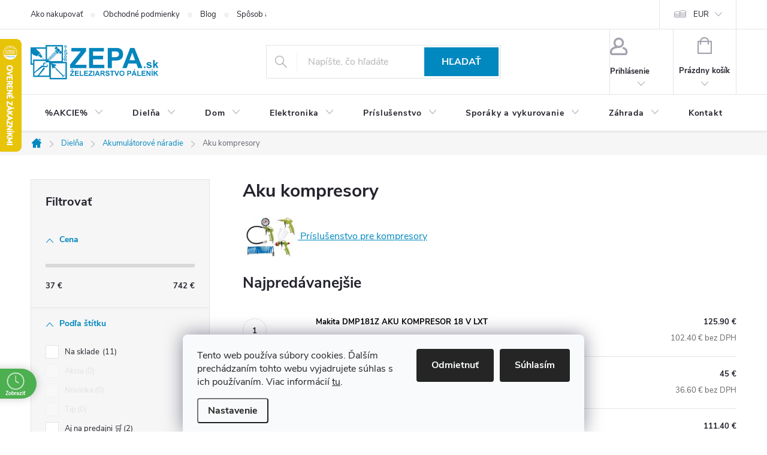

--- FILE ---
content_type: text/html; charset=utf-8
request_url: https://www.zepa.sk/aku-kompresory/
body_size: 46717
content:
<!doctype html><html lang="sk" dir="ltr" class="header-background-dark external-fonts-loaded"><head><meta charset="utf-8" /><meta name="viewport" content="width=device-width,initial-scale=1" /><title>Aku kompresory - Železiarstvo Páleník, s.r.o.</title><link rel="preconnect" href="https://cdn.myshoptet.com" /><link rel="dns-prefetch" href="https://cdn.myshoptet.com" /><link rel="preload" href="https://cdn.myshoptet.com/prj/dist/master/cms/libs/jquery/jquery-1.11.3.min.js" as="script" /><link href="https://cdn.myshoptet.com/prj/dist/master/cms/templates/frontend_templates/shared/css/font-face/source-sans-3.css" rel="stylesheet"><link href="https://cdn.myshoptet.com/prj/dist/master/cms/templates/frontend_templates/shared/css/font-face/exo-2.css" rel="stylesheet"><script>
dataLayer = [];
dataLayer.push({'shoptet' : {
    "pageId": 20999,
    "pageType": "category",
    "currency": "EUR",
    "currencyInfo": {
        "decimalSeparator": ".",
        "exchangeRate": 1,
        "priceDecimalPlaces": 1,
        "symbol": "\u20ac",
        "symbolLeft": 0,
        "thousandSeparator": " "
    },
    "language": "sk",
    "projectId": 331949,
    "category": {
        "guid": "2cd44212-61c5-11ec-ac23-ac1f6b0076ec",
        "path": "Diel\u0148a | Akumul\u00e1torov\u00e9 n\u00e1radie | Aku kompresory",
        "parentCategoryGuid": "02681f5d-8f06-11ea-ac23-ac1f6b0076ec"
    },
    "cartInfo": {
        "id": null,
        "freeShipping": false,
        "freeShippingFrom": 250,
        "leftToFreeGift": {
            "formattedPrice": "0 \u20ac",
            "priceLeft": 0
        },
        "freeGift": false,
        "leftToFreeShipping": {
            "priceLeft": 250,
            "dependOnRegion": 0,
            "formattedPrice": "250 \u20ac"
        },
        "discountCoupon": [],
        "getNoBillingShippingPrice": {
            "withoutVat": 0,
            "vat": 0,
            "withVat": 0
        },
        "cartItems": [],
        "taxMode": "ORDINARY"
    },
    "cart": [],
    "customer": {
        "priceRatio": 1,
        "priceListId": 1,
        "groupId": null,
        "registered": false,
        "mainAccount": false
    }
}});
dataLayer.push({'cookie_consent' : {
    "marketing": "denied",
    "analytics": "denied"
}});
document.addEventListener('DOMContentLoaded', function() {
    shoptet.consent.onAccept(function(agreements) {
        if (agreements.length == 0) {
            return;
        }
        dataLayer.push({
            'cookie_consent' : {
                'marketing' : (agreements.includes(shoptet.config.cookiesConsentOptPersonalisation)
                    ? 'granted' : 'denied'),
                'analytics': (agreements.includes(shoptet.config.cookiesConsentOptAnalytics)
                    ? 'granted' : 'denied')
            },
            'event': 'cookie_consent'
        });
    });
});
</script>

<!-- Google Tag Manager -->
<script>(function(w,d,s,l,i){w[l]=w[l]||[];w[l].push({'gtm.start':
new Date().getTime(),event:'gtm.js'});var f=d.getElementsByTagName(s)[0],
j=d.createElement(s),dl=l!='dataLayer'?'&l='+l:'';j.async=true;j.src=
'https://www.googletagmanager.com/gtm.js?id='+i+dl;f.parentNode.insertBefore(j,f);
})(window,document,'script','dataLayer','GTM-PG95QTZ2');</script>
<!-- End Google Tag Manager -->

<meta property="og:type" content="website"><meta property="og:site_name" content="zepa.sk"><meta property="og:url" content="https://www.zepa.sk/aku-kompresory/"><meta property="og:title" content="Aku kompresory - Železiarstvo Páleník, s.r.o."><meta name="author" content="Železiarstvo Páleník, s.r.o."><meta name="web_author" content="Shoptet.sk"><meta name="dcterms.rightsHolder" content="www.zepa.sk"><meta name="robots" content="index,follow"><meta property="og:image" content="https://cdn.myshoptet.com/usr/www.zepa.sk/user/front_images/ogImage/dmp181z_im_1_1_.jpg"><meta property="og:description" content="Aku kompresory, Železiarstvo Páleník, s.r.o."><meta name="description" content="Aku kompresory, Železiarstvo Páleník, s.r.o."><meta name="google-site-verification" content="MC-GLRZ3KZYDB"><style>:root {--color-primary: #0088bf;--color-primary-h: 197;--color-primary-s: 100%;--color-primary-l: 37%;--color-primary-hover: #0077a6;--color-primary-hover-h: 197;--color-primary-hover-s: 100%;--color-primary-hover-l: 33%;--color-secondary: #009901;--color-secondary-h: 120;--color-secondary-s: 100%;--color-secondary-l: 30%;--color-secondary-hover: #009901;--color-secondary-hover-h: 120;--color-secondary-hover-s: 100%;--color-secondary-hover-l: 30%;--color-tertiary: #0077a6;--color-tertiary-h: 197;--color-tertiary-s: 100%;--color-tertiary-l: 33%;--color-tertiary-hover: #0088bf;--color-tertiary-hover-h: 197;--color-tertiary-hover-s: 100%;--color-tertiary-hover-l: 37%;--color-header-background: #0585bd;--template-font: "Source Sans 3";--template-headings-font: "Exo 2";--header-background-url: none;--cookies-notice-background: #F8FAFB;--cookies-notice-color: #252525;--cookies-notice-button-hover: #27263f;--cookies-notice-link-hover: #3b3a5f;--templates-update-management-preview-mode-content: "Náhľad aktualizácií šablóny je aktívny pre váš prehliadač."}</style>
    <script>var shoptet = shoptet || {};</script>
    <script src="https://cdn.myshoptet.com/prj/dist/master/shop/dist/main-3g-header.js.05f199e7fd2450312de2.js"></script>
<!-- User include --><!-- service 776(417) html code header -->
<link type="text/css" rel="stylesheet" media="all"  href="https://cdn.myshoptet.com/usr/paxio.myshoptet.com/user/documents/blank/style.css?v1602546"/>
<link href="https://cdn.myshoptet.com/prj/dist/master/shop/dist/font-shoptet-11.css.62c94c7785ff2cea73b2.css" rel="stylesheet">
<link href="https://cdn.myshoptet.com/usr/paxio.myshoptet.com/user/documents/blank/ikony.css?v9" rel="stylesheet">
<link type="text/css" rel="stylesheet" media="screen"  href="https://cdn.myshoptet.com/usr/paxio.myshoptet.com/user/documents/blank/preklady.css?v27" />
<link rel="stylesheet" href="https://cdn.myshoptet.com/usr/paxio.myshoptet.com/user/documents/blank/Slider/slick.css" />
<link rel="stylesheet" href="https://cdn.myshoptet.com/usr/paxio.myshoptet.com/user/documents/blank/Slider/slick-theme.css?v4" />
<link rel="stylesheet" href="https://cdn.myshoptet.com/usr/paxio.myshoptet.com/user/documents/blank/Slider/slick-classic.css?v3" />

<!-- api 690(337) html code header -->
<script>var ophWidgetData={"lang":"sk","link":"https:\/\/www.zepa.sk\/kontakt\/","logo":true,"turnOff":false,"expanded":false,"lunchShow":true,"checkHoliday":true,"showWidgetStart":"07:00","showWidgetEnd":"18:00","beforeOpenStore":0,"beforeCloseStore":0,"openingHours":[{"day":1,"openHour":"07:30","closeHour":"16:30","openPause":"","closePause":"","closed":false},{"day":2,"openHour":"07:30","closeHour":"16:30","openPause":"","closePause":"","closed":false},{"day":3,"openHour":"07:30","closeHour":"16:30","openPause":"","closePause":"","closed":false},{"day":4,"openHour":"07:30","closeHour":"16:30","openPause":"","closePause":"","closed":false},{"day":5,"openHour":"07:30","closeHour":"16:30","openPause":"","closePause":"","closed":false},{"day":6,"openHour":"08:00","closeHour":"12:00","openPause":"","closePause":"","closed":false},{"day":7,"openHour":"","closeHour":"","openPause":"","closePause":"","closed":true,"staticHourText":""}],"excludes":[],"holidayList":["01-01","06-01","01-05","08-05","05-07","29-08","01-09","15-09","01-11","17-11","24-12","25-12","26-12"],"todayLongFormat":false,"logoFilemanager":"","colors":{"bg_header_color":"","bg_logo_color":"","bg_title_color":"","bg_preopen_color":"#03a9f4","bg_open_color":"#4caf50","bg_pause_color":"#ff9800","bg_preclose_color":"#ff6f00","bg_close_color":"#e94b4b","color_exception_day":"#e94b4b"},"address":"<a href=\"tel:045\/6733105\">045\/6733105<\/a>","icon":"icon-03","bottomPosition":"","showDetailOnExpand":true,"disableDetail":false,"disableDetailTable":false,"hideOnMobile":false,"weekTurnOff":[]}</script>
<!-- api 1004(637) html code header -->
<script>
      window.mehub = window.mehub || {};
      window.mehub.bonus = {
        businessId: 'f998e758-4028-429e-8cc2-8805bb8c4c8e',
        addonId: '11a08097-0fe8-497d-826c-78dc87f7e787'
      }
    </script>
    
<!-- api 1567(1162) html code header -->
<script>
    var shoptetakGridChangeSettings={"inlineProducts":true,"inlineProductsMobile":false,"twoProducts":false,"twoProductsMobile":true,"threeProducts":true,"fourProducts":true,"fiveProducts":true,"mobileActive":true,"optionsPosition":"right"};

    const rootGrid = document.documentElement;

    if(shoptetakGridChangeSettings.inlineProducts){rootGrid.classList.add("st-pr-inline");}
    if(shoptetakGridChangeSettings.twoProducts){rootGrid.classList.add("st-pr-two");}
    if(shoptetakGridChangeSettings.threeProducts){rootGrid.classList.add("st-pr-three");}
    if(shoptetakGridChangeSettings.fourProducts){rootGrid.classList.add("st-pr-four");}
    if(shoptetakGridChangeSettings.fiveProducts){rootGrid.classList.add("st-pr-five");}
    if(shoptetakGridChangeSettings.optionsPosition === 'left'){rootGrid.classList.add("st-pr-left");}

    if(shoptetakGridChangeSettings.mobileActive){
        rootGrid.classList.add("st-pr-mob-active");

        if(shoptetakGridChangeSettings.inlineProductsMobile){rootGrid.classList.add("st-pr-inline-mob");}
        if(shoptetakGridChangeSettings.twoProductsMobile){rootGrid.classList.add("st-pr-two-mob");}
    }
</script>

<!-- service 619(267) html code header -->
<link href="https://cdn.myshoptet.com/usr/fvstudio.myshoptet.com/user/documents/addons/cartupsell.min.css?24.11.1" rel="stylesheet">
<!-- service 690(337) html code header -->
<link href="https://cdn.myshoptet.com/usr/mcore.myshoptet.com/user/documents/upload/addon01/ophWidget.min.css?v=1.6.9" rel="stylesheet" />


<!-- service 1004(637) html code header -->
<script src="https://mehub-framework.web.app/main.bundle.js?v=1"></script>
<!-- service 1567(1162) html code header -->
<link rel="stylesheet" href="https://cdn.myshoptet.com/usr/shoptet.tomashlad.eu/user/documents/extras/grid-change/screen.css?v=0011">
<!-- service 421(75) html code header -->
<style>
body:not(.template-07):not(.template-09):not(.template-10):not(.template-11):not(.template-12):not(.template-13):not(.template-14) #return-to-top i::before {content: 'a';}
#return-to-top i:before {content: '\e911';}
#return-to-top {
z-index: 99999999;
    position: fixed;
    bottom: 45px;
    right: 20px;
background: rgba(0, 0, 0, 0.7);
    width: 50px;
    height: 50px;
    display: block;
    text-decoration: none;
    -webkit-border-radius: 35px;
    -moz-border-radius: 35px;
    border-radius: 35px;
    display: none;
    -webkit-transition: all 0.3s linear;
    -moz-transition: all 0.3s ease;
    -ms-transition: all 0.3s ease;
    -o-transition: all 0.3s ease;
    transition: all 0.3s ease;
}
#return-to-top i {color: #fff;margin: -10px 0 0 -10px;position: relative;left: 50%;top: 50%;font-size: 19px;-webkit-transition: all 0.3s ease;-moz-transition: all 0.3s ease;-ms-transition: all 0.3s ease;-o-transition: all 0.3s ease;transition: all 0.3s ease;height: 20px;width: 20px;text-align: center;display: block;font-style: normal;}
#return-to-top:hover {
    background: rgba(0, 0, 0, 0.9);
}
#return-to-top:hover i {
    color: #fff;
}
.icon-chevron-up::before {
font-weight: bold;
}
.ordering-process #return-to-top{display: none !important;}
</style>
<!-- service 533(184) html code header -->
<style>
.vybrane-filtry::before{content: "Zvolené filtry";background: #999;color: #fff;display: block;margin: -10px -20px 10px -20px;padding: 7px 20px;font-weight: bold;text-transform: uppercase;}
.svk .vybrane-filtry::before{content: "Zvolené filtre";}
.hu .vybrane-filtry::before{content: "Kiválasztott filterek";}
.vybrane-filtry {background-color: #eaeaea;padding: 10px 20px;margin-left: -20px;margin-right: -20px;margin-bottom: 10px;}
.vybrane-filtry input[type="checkbox"]:checked + label::before, .vybrane-filtry input[type="radio"]:checked + label::before{content: "\e912";font-family: shoptet;background: none !important;display: inline-block;vertical-align: middle;font-size: 7px;line-height: 16px;border: 0;position: relative;top: -1px;transform: none;height: auto;width: auto;margin-right: 3px;color: #999;}
.vybrane-filtry input[type="checkbox"]:checked + label::after, .vybrane-filtry input[type="radio"]:checked + label::after{content: ",";background: none;border: 0;width: auto;height: auto;display: inline-block !important;position: relative;left: -3px;top: auto;transform: none;}
.vybrane-filtry .filter-section label.active {font-weight: 400; padding: 0; margin-right: 5px;}
.vybrane-filtry .filter-count{display: none;}
.vybrane-filtry .filter-section fieldset div, .vybrane-filtry h4, .vybrane-filtry form {display: inline-block;}
.vybrane-filtry h4::after{content: ":";}
.vybrane-filtry h4::before{display: none;}
#filters .vybrane-filtry h4{margin-right: 5px !important;margin-bottom: 0 !important;text-transform: none; border: 0 !important; padding: 0 !important;}
.sidebar h4 span:not(.question-tooltip){background-color: transparent;}
.vybrane-filtry .filter-section fieldset > div:last-of-type > label::after, .vybrane-filtry .filter-section fieldset > div > div:last-of-type > label::after{display: none !important;}
.vybrane-filtry .filter-section:not(.filter-section-default) {padding: 5px 0 !important; border-top: 0 !important;border-bottom: 1px solid #e0e0e0;}
.vybrane-filtry .filter-section form{margin-bottom: 0 !important;}
.param-filter-top .filter-section:last-of-type{border-bottom: 0;}
#content .filter-section fieldset div{width: auto;}
#content .vybrane-filtry form{vertical-align: middle;}
.vybrane-filtry .param-filter-top{margin-bottom: 0;}
.vybrane-filtry .param-filter-top form{width: 100%;}
.vybrane-filtry .param-filter-top form .aktivni-filtr{padding: 5px 0 !important;border-bottom: 1px solid #e0e0e0; width: 100%;}
.vybrane-filtry .param-filter-top input[type="checkbox"]:checked + label::after{display: none;}
.vybrane-filtry .advanced-filters-wrapper .advanced-parameter{display: none;}
.vybrane-filtry .advanced-filters-wrapper .filter-label{display: block !important;}
.vybrane-filtry .advanced-filters-wrapper > div {width: auto;}
.vybrane-filtry .advanced-filters-wrapper > div {padding-bottom: 0;}
.vybrane-filtry .question-tooltip{display: none;}
</style>
<link href="https://cdn.myshoptet.com/usr/252557.myshoptet.com/user/documents/zvolene-filtry/Classic.css?v3" rel="stylesheet" />
<!-- project html code header -->
<meta name="google-site-verification" content="Qj98CphSMVTbHi92t8MEm1igVqoq9kOl_IrrH2l4oLY" />
<meta name="google-site-verification" content="R95gZjSUiyiGpyNBD2JEDFPmFqq01XO1rZqnXg0miRc" />
<!-- Hotjar Tracking Code for www.zepa.sk -->
<script>
    (function(h,o,t,j,a,r){
        h.hj=h.hj||function(){(h.hj.q=h.hj.q||[]).push(arguments)};
        h._hjSettings={hjid:1528780,hjsv:6};
        a=o.getElementsByTagName('head')[0];
        r=o.createElement('script');r.async=1;
        r.src=t+h._hjSettings.hjid+j+h._hjSettings.hjsv;
        a.appendChild(r);
    })(window,document,'https://static.hotjar.com/c/hotjar-','.js?sv=');
</script>

<style>
h1, .h1 {font-size: 30px !important;} /* DESKTOP */
@media screen and (max-width: 767px){
h1, .h1 {font-size: 20px !important;} /* MOBIL */
}

@media screen and (max-width: 767px){
.navigation-in > ul > li > a, .navigation-in .has-third-level div > ul a {padding-left: 66px;background-position: 13px 50%;background-repeat: no-repeat;background-size: 40px auto;}
.navigation-in ul li.ext.exp > a {padding-left: 100px;background-position: 50px 50%;}
.menu-level-2 > li:not(.exp) a.menu-image {display: block;width: 56px;padding: 8px 4px;}
.navigation-in ul li.ext:not(.exp) > div {width: calc(100% - 56px);}
.menu-level-2 > li:not(.exp){display: flex !important; flex-wrap: wrap;}
.menu-level-2 > li:not(.exp) > div > a{padding-left: 4px !important;}

/* OBRÁZKY K HLAVNÍM KATEGORIÍM V MENU */
.navigation-in > ul > li > a[href="/dielna/"]{background-image: url("/user/documents/upload/Menu/dielna.png");}
.navigation-in > ul > li > a[href="/dom/"]{background-image: url("/user/documents/upload/Menu/dom.png");}
.navigation-in > ul > li > a[href="/elektronika/"]{background-image: url("/user/documents/upload/Menu/elektronika.png");}
.navigation-in > ul > li > a[href="/prislusenstvo/"]{background-image: url("/user/documents/upload/Menu/prislusenstvo.png");}
.navigation-in > ul > li > a[href="/sporaky-a-vykurovanie/"]{background-image: url("/user/documents/upload/Menu/sporaky.png");}
.navigation-in > ul > li > a[href="/zahrada/"]{background-image: url("/user/documents/upload/Menu/zahrada.png");}
.navigation-in > ul > li > a[href="/zahradna-technika/"]{background-image: url("/user/documents/upload/Menu/zahradnatechnika.png");}

/* OBRÁZKY K HLAVNÍM KATEGORIÍM V MENU - 3. LEVEL */
.navigation-in .has-third-level div > ul a[href="/aku-skrutkovace/"]{background-image: url("/user/documents/upload/Menu/3level/aku_skrutkovace.jpg");}
.navigation-in .has-third-level div > ul a[href="/aku-razove-utahovaky/"]{background-image: url("/user/documents/upload/Menu/3level/aku_razove_utahovaky.jpg");}
.navigation-in .has-third-level div > ul a[href="/aku-vrtacky/"]{background-image: url("/user/documents/upload/Menu/3level/aku_vrtacky.jpg");}
.navigation-in .has-third-level div > ul a[href="/aku-uhlove-brusky/"]{background-image: url("/user/documents/upload/Menu/3level/aku_uhlove_brusky.jpg");}
.navigation-in .has-third-level div > ul a[href="/aku-pily/"]{background-image: url("/user/documents/upload/Menu/3level/aku_pily.jpg");}
.navigation-in .has-third-level div > ul a[href="/aku-sponkovacky-klincovacky/"]{background-image: url("/user/documents/upload/Menu/3level/aku_sponkovacky.jpg");}
.navigation-in .has-third-level div > ul a[href="/aku-hobliky/"]{background-image: url("/user/documents/upload/Menu/3level/aku_hobliky.jpg");}
.navigation-in .has-third-level div > ul a[href="/aku-frezky/"]{background-image: url("/user/documents/upload/Menu/3level/aku_frezky.jpg");}
.navigation-in .has-third-level div > ul a[href="/aku-noznice-2/"]{background-image: url("/user/documents/upload/Menu/3level/aku_noznice.jpg");}
.navigation-in .has-third-level div > ul a[href="/aku-radia/"]{background-image: url("/user/documents/upload/Menu/3level/aku_radia.jpg");}
.navigation-in .has-third-level div > ul a[href="/makita-40v/"]{background-image: url("/user/documents/upload/Menu/3level/makita_40v.jpg");}
.navigation-in .has-third-level div > ul a[href="/aku-vysavace/"]{background-image: url("/user/documents/upload/Menu/3level/aku_vysavace.jpg");}
}

.p-info-wrapper .show-tooltip.acronym[data-original-title] {border: 0 !important;}


/* Absencia čiary v popise kategórie */
    .subcategories::before {
        content: none !important;
    }
    .subcategories::after {
    content: none !important;
}

</style>

<!-- Shoptet dočasný fix popisy param. kategorií START -->
<script>
function shoptetMoveDescription() {
    var perex = document.querySelector('.subtype-category-parametric .category-perex');
    if (perex) {
        var categoryTitle = document.querySelector('.category-title');
        categoryTitle.parentNode.insertBefore(perex, categoryTitle.nextSibling);
    }
}
['ShoptetDOMPageContentLoaded','DOMContentLoaded'].forEach( function(e) {
    document.addEventListener(e, shoptetMoveDescription, false);
});
</script>
<!-- Shoptet dočasný fix popisy param. kategorií END -->

<!-- Meta Pixel Code -->
<script>
!function(f,b,e,v,n,t,s)
{if(f.fbq)return;n=f.fbq=function(){n.callMethod?
n.callMethod.apply(n,arguments):n.queue.push(arguments)};
if(!f._fbq)f._fbq=n;n.push=n;n.loaded=!0;n.version='2.0';
n.queue=[];t=b.createElement(e);t.async=!0;
t.src=v;s=b.getElementsByTagName(e)[0];
s.parentNode.insertBefore(t,s)}(window, document,'script',
'https://connect.facebook.net/en_US/fbevents.js');
fbq('init', '1394061957959147');
fbq('track', 'PageView');
</script>
<noscript><img height="1" width="1" style="display:none"
src="https://www.facebook.com/tr?id=1394061957959147&ev=PageView&noscript=1"
/></noscript>
<!-- End Meta Pixel Code -->


<!-- /User include --><link rel="shortcut icon" href="/favicon.ico" type="image/x-icon" /><link rel="canonical" href="https://www.zepa.sk/aku-kompresory/" />    <script>
        var _hwq = _hwq || [];
        _hwq.push(['setKey', 'EB0C09F3D12CA72440F0BECEDFE4C821']);
        _hwq.push(['setTopPos', '0']);
        _hwq.push(['showWidget', '21']);
        (function() {
            var ho = document.createElement('script');
            ho.src = 'https://sk.im9.cz/direct/i/gjs.php?n=wdgt&sak=EB0C09F3D12CA72440F0BECEDFE4C821';
            var s = document.getElementsByTagName('script')[0]; s.parentNode.insertBefore(ho, s);
        })();
    </script>
<style>/* custom background */@media (min-width: 992px) {body {background-position: left top;background-repeat: repeat !important;background-attachment: fixed;}}</style>    <!-- Global site tag (gtag.js) - Google Analytics -->
    <script async src="https://www.googletagmanager.com/gtag/js?id=G-WEP0V8ZF2T"></script>
    <script>
        
        window.dataLayer = window.dataLayer || [];
        function gtag(){dataLayer.push(arguments);}
        

                    console.debug('default consent data');

            gtag('consent', 'default', {"ad_storage":"denied","analytics_storage":"denied","ad_user_data":"denied","ad_personalization":"denied","wait_for_update":500});
            dataLayer.push({
                'event': 'default_consent'
            });
        
        gtag('js', new Date());

        
                gtag('config', 'G-WEP0V8ZF2T', {"groups":"GA4","send_page_view":false,"content_group":"category","currency":"EUR","page_language":"sk"});
        
        
        
        
        
        
                    gtag('event', 'page_view', {"send_to":"GA4","page_language":"sk","content_group":"category","currency":"EUR"});
        
        
        
        
        
        
        
        
        
        
        
        
        
        document.addEventListener('DOMContentLoaded', function() {
            if (typeof shoptet.tracking !== 'undefined') {
                for (var id in shoptet.tracking.bannersList) {
                    gtag('event', 'view_promotion', {
                        "send_to": "UA",
                        "promotions": [
                            {
                                "id": shoptet.tracking.bannersList[id].id,
                                "name": shoptet.tracking.bannersList[id].name,
                                "position": shoptet.tracking.bannersList[id].position
                            }
                        ]
                    });
                }
            }

            shoptet.consent.onAccept(function(agreements) {
                if (agreements.length !== 0) {
                    console.debug('gtag consent accept');
                    var gtagConsentPayload =  {
                        'ad_storage': agreements.includes(shoptet.config.cookiesConsentOptPersonalisation)
                            ? 'granted' : 'denied',
                        'analytics_storage': agreements.includes(shoptet.config.cookiesConsentOptAnalytics)
                            ? 'granted' : 'denied',
                                                                                                'ad_user_data': agreements.includes(shoptet.config.cookiesConsentOptPersonalisation)
                            ? 'granted' : 'denied',
                        'ad_personalization': agreements.includes(shoptet.config.cookiesConsentOptPersonalisation)
                            ? 'granted' : 'denied',
                        };
                    console.debug('update consent data', gtagConsentPayload);
                    gtag('consent', 'update', gtagConsentPayload);
                    dataLayer.push(
                        { 'event': 'update_consent' }
                    );
                }
            });
        });
    </script>
</head><body class="desktop id-20999 in-aku-kompresory template-11 type-category multiple-columns-body columns-mobile-2 columns-3 blank-mode blank-mode-css ums_forms_redesign--off ums_a11y_category_page--on ums_discussion_rating_forms--off ums_flags_display_unification--on ums_a11y_login--on mobile-header-version-0">
        <div id="fb-root"></div>
        <script>
            window.fbAsyncInit = function() {
                FB.init({
//                    appId            : 'your-app-id',
                    autoLogAppEvents : true,
                    xfbml            : true,
                    version          : 'v19.0'
                });
            };
        </script>
        <script async defer crossorigin="anonymous" src="https://connect.facebook.net/sk_SK/sdk.js"></script>
<!-- Google Tag Manager (noscript) -->
<noscript><iframe src="https://www.googletagmanager.com/ns.html?id=GTM-PG95QTZ2"
height="0" width="0" style="display:none;visibility:hidden"></iframe></noscript>
<!-- End Google Tag Manager (noscript) -->

    <div class="siteCookies siteCookies--bottom siteCookies--light js-siteCookies" role="dialog" data-testid="cookiesPopup" data-nosnippet>
        <div class="siteCookies__form">
            <div class="siteCookies__content">
                <div class="siteCookies__text">
                    Tento web používa súbory cookies. Ďalším prechádzaním tohto webu vyjadrujete súhlas s ich používaním. Viac informácií <a href="http://www.zepa.sk/podmienky-ochrany-osobnych-udajov/" target="\">tu</a>.
                </div>
                <p class="siteCookies__links">
                    <button class="siteCookies__link js-cookies-settings" aria-label="Nastavenia cookies" data-testid="cookiesSettings">Nastavenie</button>
                </p>
            </div>
            <div class="siteCookies__buttonWrap">
                                    <button class="siteCookies__button js-cookiesConsentSubmit" value="reject" aria-label="Odmietnuť cookies" data-testid="buttonCookiesReject">Odmietnuť</button>
                                <button class="siteCookies__button js-cookiesConsentSubmit" value="all" aria-label="Prijať cookies" data-testid="buttonCookiesAccept">Súhlasím</button>
            </div>
        </div>
        <script>
            document.addEventListener("DOMContentLoaded", () => {
                const siteCookies = document.querySelector('.js-siteCookies');
                document.addEventListener("scroll", shoptet.common.throttle(() => {
                    const st = document.documentElement.scrollTop;
                    if (st > 1) {
                        siteCookies.classList.add('siteCookies--scrolled');
                    } else {
                        siteCookies.classList.remove('siteCookies--scrolled');
                    }
                }, 100));
            });
        </script>
    </div>
<a href="#content" class="skip-link sr-only">Prejsť na obsah</a><div class="overall-wrapper"><div class="user-action"><div class="container">
    <div class="user-action-in">
                    <div id="login" class="user-action-login popup-widget login-widget" role="dialog" aria-labelledby="loginHeading">
        <div class="popup-widget-inner">
                            <h2 id="loginHeading">Prihlásenie k vášmu účtu</h2><div id="customerLogin"><form action="/action/Customer/Login/" method="post" id="formLoginIncluded" class="csrf-enabled formLogin" data-testid="formLogin"><input type="hidden" name="referer" value="" /><div class="form-group"><div class="input-wrapper email js-validated-element-wrapper no-label"><input type="email" name="email" class="form-control" autofocus placeholder="E-mailová adresa (napr. jan@novak.sk)" data-testid="inputEmail" autocomplete="email" required /></div></div><div class="form-group"><div class="input-wrapper password js-validated-element-wrapper no-label"><input type="password" name="password" class="form-control" placeholder="Heslo" data-testid="inputPassword" autocomplete="current-password" required /><span class="no-display">Nemôžete vyplniť toto pole</span><input type="text" name="surname" value="" class="no-display" /></div></div><div class="form-group"><div class="login-wrapper"><button type="submit" class="btn btn-secondary btn-text btn-login" data-testid="buttonSubmit">Prihlásiť sa</button><div class="password-helper"><a href="/registracia/" data-testid="signup" rel="nofollow">Nová registrácia</a><a href="/klient/zabudnute-heslo/" rel="nofollow">Zabudnuté heslo</a></div></div></div></form>
</div>                    </div>
    </div>

                            <div id="cart-widget" class="user-action-cart popup-widget cart-widget loader-wrapper" data-testid="popupCartWidget" role="dialog" aria-hidden="true">
    <div class="popup-widget-inner cart-widget-inner place-cart-here">
        <div class="loader-overlay">
            <div class="loader"></div>
        </div>
    </div>

    <div class="cart-widget-button">
        <a href="/kosik/" class="btn btn-conversion" id="continue-order-button" rel="nofollow" data-testid="buttonNextStep">Pokračovať do košíka</a>
    </div>
</div>
            </div>
</div>
</div><div class="top-navigation-bar" data-testid="topNavigationBar">

    <div class="container">

        <div class="top-navigation-contacts">
            <strong>Zákaznícka podpora:</strong><a href="mailto:info@zepa.sk" class="project-email" data-testid="contactboxEmail"><span>info@zepa.sk</span></a>        </div>

                            <div class="top-navigation-menu">
                <div class="top-navigation-menu-trigger"></div>
                <ul class="top-navigation-bar-menu">
                                            <li class="top-navigation-menu-item-27">
                            <a href="/ako-nakupovat/">Ako nakupovať</a>
                        </li>
                                            <li class="top-navigation-menu-item-39">
                            <a href="/obchodne-podmienky/">Obchodné podmienky</a>
                        </li>
                                            <li class="top-navigation-menu-item-29410">
                            <a href="/blog/">Blog</a>
                        </li>
                                            <li class="top-navigation-menu-item-713">
                            <a href="/sposob-a-cena-dopravy/">Spôsob a cena dopravy</a>
                        </li>
                                            <li class="top-navigation-menu-item-716">
                            <a href="/sposoby-platby/">Spôsoby platby</a>
                        </li>
                                            <li class="top-navigation-menu-item-695">
                            <a href="/o-nas/">O nás</a>
                        </li>
                                            <li class="top-navigation-menu-item-691">
                            <a href="/podmienky-ochrany-osobnych-udajov/">Ochrana osobných údajov</a>
                        </li>
                                            <li class="top-navigation-menu-item-707">
                            <a href="/reklamacne-podmienky/">Reklamačné podmienky</a>
                        </li>
                                            <li class="top-navigation-menu-item-710">
                            <a href="/reklamacny-formular/">Reklamačný formulár</a>
                        </li>
                                            <li class="top-navigation-menu-item-704">
                            <a href="/odstupenie-od-zmluvy/">Odstúpenie od zmluvy</a>
                        </li>
                                            <li class="top-navigation-menu-item-701">
                            <a href="/formular-na-odstupenie-od-zmluvy/">Formulár na odstúpenie od zmluvy</a>
                        </li>
                                            <li class="top-navigation-menu-item-698">
                            <a href="/co-su-to--cookies/">Čo sú to &quot;COOKIES&quot;?</a>
                        </li>
                                            <li class="top-navigation-menu-item-29">
                            <a href="/kontakt/">Kontakt</a>
                        </li>
                                    </ul>
                <ul class="top-navigation-bar-menu-helper"></ul>
            </div>
        
        <div class="top-navigation-tools top-navigation-tools--language">
            <div class="responsive-tools">
                <a href="#" class="toggle-window" data-target="search" aria-label="Hľadať" data-testid="linkSearchIcon"></a>
                                                            <a href="#" class="toggle-window" data-target="login"></a>
                                                    <a href="#" class="toggle-window" data-target="navigation" aria-label="Menu" data-testid="hamburgerMenu"></a>
            </div>
                <div class="dropdown">
        <span>Ceny v:</span>
        <button id="topNavigationDropdown" type="button" data-toggle="dropdown" aria-haspopup="true" aria-expanded="false">
            EUR
            <span class="caret"></span>
        </button>
        <ul class="dropdown-menu" aria-labelledby="topNavigationDropdown"><li><a href="/action/Currency/changeCurrency/?currencyCode=CZK" rel="nofollow">CZK</a></li><li><a href="/action/Currency/changeCurrency/?currencyCode=EUR" rel="nofollow">EUR</a></li></ul>
    </div>
            <button class="top-nav-button top-nav-button-login toggle-window" type="button" data-target="login" aria-haspopup="dialog" aria-controls="login" aria-expanded="false" data-testid="signin"><span>Prihlásenie</span></button>        </div>

    </div>

</div>
<header id="header"><div class="container navigation-wrapper">
    <div class="header-top">
        <div class="site-name-wrapper">
            <div class="site-name"><a href="/" data-testid="linkWebsiteLogo"><img src="https://cdn.myshoptet.com/usr/www.zepa.sk/user/logos/zepa_logo2_png-1.png" alt="Železiarstvo Páleník, s.r.o." fetchpriority="low" /></a></div>        </div>
        <div class="search" itemscope itemtype="https://schema.org/WebSite">
            <meta itemprop="headline" content="Aku kompresory"/><meta itemprop="url" content="https://www.zepa.sk"/><meta itemprop="text" content="Aku kompresory, Železiarstvo Páleník, s.r.o."/>            <form action="/action/ProductSearch/prepareString/" method="post"
    id="formSearchForm" class="search-form compact-form js-search-main"
    itemprop="potentialAction" itemscope itemtype="https://schema.org/SearchAction" data-testid="searchForm">
    <fieldset>
        <meta itemprop="target"
            content="https://www.zepa.sk/vyhladavanie/?string={string}"/>
        <input type="hidden" name="language" value="sk"/>
        
            
<input
    type="search"
    name="string"
        class="query-input form-control search-input js-search-input"
    placeholder="Napíšte, čo hľadáte"
    autocomplete="off"
    required
    itemprop="query-input"
    aria-label="Vyhľadávanie"
    data-testid="searchInput"
>
            <button type="submit" class="btn btn-default" data-testid="searchBtn">Hľadať</button>
        
    </fieldset>
</form>
        </div>
        <div class="navigation-buttons">
                
    <a href="/kosik/" class="btn btn-icon toggle-window cart-count" data-target="cart" data-hover="true" data-redirect="true" data-testid="headerCart" rel="nofollow" aria-haspopup="dialog" aria-expanded="false" aria-controls="cart-widget">
        
                <span class="sr-only">Nákupný košík</span>
        
            <span class="cart-price visible-lg-inline-block" data-testid="headerCartPrice">
                                    Prázdny košík                            </span>
        
    
            </a>
        </div>
    </div>
    <nav id="navigation" aria-label="Hlavné menu" data-collapsible="true"><div class="navigation-in menu"><ul class="menu-level-1" role="menubar" data-testid="headerMenuItems"><li class="menu-item-28951 ext" role="none"><a href="/akcie-2/" data-testid="headerMenuItem" role="menuitem" aria-haspopup="true" aria-expanded="false"><b>%AKCIE%</b><span class="submenu-arrow"></span></a><ul class="menu-level-2" aria-label="%AKCIE%" tabindex="-1" role="menu"><li class="menu-item-34988" role="none"><a href="/extol-akcia-platna-do-18-1-2026/" class="menu-image" data-testid="headerMenuItem" tabindex="-1" aria-hidden="true"><img src="data:image/svg+xml,%3Csvg%20width%3D%22140%22%20height%3D%22100%22%20xmlns%3D%22http%3A%2F%2Fwww.w3.org%2F2000%2Fsvg%22%3E%3C%2Fsvg%3E" alt="" aria-hidden="true" width="140" height="100"  data-src="https://cdn.myshoptet.com/usr/www.zepa.sk/user/categories/thumb/stiahnu__.jpg" fetchpriority="low" /></a><div><a href="/extol-akcia-platna-do-18-1-2026/" data-testid="headerMenuItem" role="menuitem"><span>Extol akcia platná do 18.1.2026</span></a>
                        </div></li></ul></li>
<li class="menu-item-8699 ext" role="none"><a href="/dielna/" data-testid="headerMenuItem" role="menuitem" aria-haspopup="true" aria-expanded="false"><b>Dielňa</b><span class="submenu-arrow"></span></a><ul class="menu-level-2" aria-label="Dielňa" tabindex="-1" role="menu"><li class="menu-item-8747 has-third-level" role="none"><a href="/akumulatorove-naradie/" class="menu-image" data-testid="headerMenuItem" tabindex="-1" aria-hidden="true"><img src="data:image/svg+xml,%3Csvg%20width%3D%22140%22%20height%3D%22100%22%20xmlns%3D%22http%3A%2F%2Fwww.w3.org%2F2000%2Fsvg%22%3E%3C%2Fsvg%3E" alt="" aria-hidden="true" width="140" height="100"  data-src="https://cdn.myshoptet.com/usr/www.zepa.sk/user/categories/thumb/202154_22622-1-makita-df333dsme-aku-vrtaci-skrutkovac-12v-2x-4-0ah-1.jpg" fetchpriority="low" /></a><div><a href="/akumulatorove-naradie/" data-testid="headerMenuItem" role="menuitem"><span>Akumulátorové náradie</span></a>
                                                    <ul class="menu-level-3" role="menu">
                                                                    <li class="menu-item-29368" role="none">
                                        <a href="/aku-brusky-2/" data-testid="headerMenuItem" role="menuitem">
                                            Aku brúsky</a>,                                    </li>
                                                                    <li class="menu-item-15944" role="none">
                                        <a href="/aku-frezky/" data-testid="headerMenuItem" role="menuitem">
                                            Aku frézky</a>,                                    </li>
                                                                    <li class="menu-item-29362" role="none">
                                        <a href="/aku-fukare-ventilatory/" data-testid="headerMenuItem" role="menuitem">
                                            Aku fukáre/ventilátory</a>,                                    </li>
                                                                    <li class="menu-item-28930" role="none">
                                        <a href="/aku-furiky/" data-testid="headerMenuItem" role="menuitem">
                                            Aku fúriky</a>,                                    </li>
                                                                    <li class="menu-item-15941" role="none">
                                        <a href="/aku-hobliky/" data-testid="headerMenuItem" role="menuitem">
                                            Aku hoblíky</a>,                                    </li>
                                                                    <li class="menu-item-20999" role="none">
                                        <a href="/aku-kompresory/" class="active" data-testid="headerMenuItem" role="menuitem">
                                            Aku kompresory</a>,                                    </li>
                                                                    <li class="menu-item-18395" role="none">
                                        <a href="/aku-lampy/" data-testid="headerMenuItem" role="menuitem">
                                            Aku lampy</a>,                                    </li>
                                                                    <li class="menu-item-21047" role="none">
                                        <a href="/aku-lesticky/" data-testid="headerMenuItem" role="menuitem">
                                            Aku leštičky</a>,                                    </li>
                                                                    <li class="menu-item-31221" role="none">
                                        <a href="/aku-miesadla/" data-testid="headerMenuItem" role="menuitem">
                                            Aku miešadlá</a>,                                    </li>
                                                                    <li class="menu-item-31224" role="none">
                                        <a href="/aku-nitovacia-pistol/" data-testid="headerMenuItem" role="menuitem">
                                            Aku nitovacia pištoľ</a>,                                    </li>
                                                                    <li class="menu-item-15947" role="none">
                                        <a href="/aku-noznice-2/" data-testid="headerMenuItem" role="menuitem">
                                            Aku nožnice</a>,                                    </li>
                                                                    <li class="menu-item-21171" role="none">
                                        <a href="/aku-ostatne-stroje/" data-testid="headerMenuItem" role="menuitem">
                                            Aku ostatné stroje</a>,                                    </li>
                                                                    <li class="menu-item-8921" role="none">
                                        <a href="/aku-pily/" data-testid="headerMenuItem" role="menuitem">
                                            Aku píly</a>,                                    </li>
                                                                    <li class="menu-item-15950" role="none">
                                        <a href="/aku-radia/" data-testid="headerMenuItem" role="menuitem">
                                            Aku rádia</a>,                                    </li>
                                                                    <li class="menu-item-8849" role="none">
                                        <a href="/aku-razove-utahovaky/" data-testid="headerMenuItem" role="menuitem">
                                            Aku rázové uťahováky</a>,                                    </li>
                                                                    <li class="menu-item-8750" role="none">
                                        <a href="/aku-skrutkovace/" data-testid="headerMenuItem" role="menuitem">
                                            Aku skrutkovače</a>,                                    </li>
                                                                    <li class="menu-item-8852" role="none">
                                        <a href="/aku-sponkovacky-klincovacky/" data-testid="headerMenuItem" role="menuitem">
                                            Aku sponkovačky/klincovačky</a>,                                    </li>
                                                                    <li class="menu-item-30109" role="none">
                                        <a href="/aku-tlakove-cistice/" data-testid="headerMenuItem" role="menuitem">
                                            Aku tlakové čističe</a>,                                    </li>
                                                                    <li class="menu-item-15932" role="none">
                                        <a href="/aku-vrtacie-kladiva/" data-testid="headerMenuItem" role="menuitem">
                                            Aku vŕtacie kladivá</a>,                                    </li>
                                                                    <li class="menu-item-17393" role="none">
                                        <a href="/aku-vysavace/" data-testid="headerMenuItem" role="menuitem">
                                            Aku vysávače</a>                                    </li>
                                                            </ul>
                        </div></li><li class="menu-item-18851 has-third-level" role="none"><a href="/autodielna/" class="menu-image" data-testid="headerMenuItem" tabindex="-1" aria-hidden="true"><img src="data:image/svg+xml,%3Csvg%20width%3D%22140%22%20height%3D%22100%22%20xmlns%3D%22http%3A%2F%2Fwww.w3.org%2F2000%2Fsvg%22%3E%3C%2Fsvg%3E" alt="" aria-hidden="true" width="140" height="100"  data-src="https://cdn.myshoptet.com/usr/www.zepa.sk/user/categories/thumb/312668-2_utahovak-pneumaticky-1-2--e230104.jpg" fetchpriority="low" /></a><div><a href="/autodielna/" data-testid="headerMenuItem" role="menuitem"><span>Autodielňa</span></a>
                                                    <ul class="menu-level-3" role="menu">
                                                                    <li class="menu-item-31142" role="none">
                                        <a href="/autonabijacky/" data-testid="headerMenuItem" role="menuitem">
                                            Autonabíjačky</a>,                                    </li>
                                                                    <li class="menu-item-31025" role="none">
                                        <a href="/autoprislusenstvo/" data-testid="headerMenuItem" role="menuitem">
                                            Autopríslušenstvo</a>,                                    </li>
                                                                    <li class="menu-item-18854" role="none">
                                        <a href="/drobne-dielenske-potreby/" data-testid="headerMenuItem" role="menuitem">
                                            Drobné dielenské potreby</a>,                                    </li>
                                                                    <li class="menu-item-21011" role="none">
                                        <a href="/kanistre-na-phm/" data-testid="headerMenuItem" role="menuitem">
                                            Kanistre na PHM</a>,                                    </li>
                                                                    <li class="menu-item-19943" role="none">
                                        <a href="/starostlivost-o-auto/" data-testid="headerMenuItem" role="menuitem">
                                            Starostlivosť o auto</a>,                                    </li>
                                                                    <li class="menu-item-18209" role="none">
                                        <a href="/startovacie-kable-2/" data-testid="headerMenuItem" role="menuitem">
                                            Štartovacie káble</a>,                                    </li>
                                                                    <li class="menu-item-19697" role="none">
                                        <a href="/zdvihaky-2/" data-testid="headerMenuItem" role="menuitem">
                                            Zdviháky</a>                                    </li>
                                                            </ul>
                        </div></li><li class="menu-item-8702 has-third-level" role="none"><a href="/elektricke-naradie/" class="menu-image" data-testid="headerMenuItem" tabindex="-1" aria-hidden="true"><img src="data:image/svg+xml,%3Csvg%20width%3D%22140%22%20height%3D%22100%22%20xmlns%3D%22http%3A%2F%2Fwww.w3.org%2F2000%2Fsvg%22%3E%3C%2Fsvg%3E" alt="" aria-hidden="true" width="140" height="100"  data-src="https://cdn.myshoptet.com/usr/www.zepa.sk/user/categories/thumb/205424-4_26381-4-extol-craft-401232-1.jpg" fetchpriority="low" /></a><div><a href="/elektricke-naradie/" data-testid="headerMenuItem" role="menuitem"><span>Elektrické náradie</span></a>
                                                    <ul class="menu-level-3" role="menu">
                                                                    <li class="menu-item-8708" role="none">
                                        <a href="/brusky/" data-testid="headerMenuItem" role="menuitem">
                                            Brúsky</a>,                                    </li>
                                                                    <li class="menu-item-9428" role="none">
                                        <a href="/lesticky/" data-testid="headerMenuItem" role="menuitem">
                                            Leštičky</a>,                                    </li>
                                                                    <li class="menu-item-9749" role="none">
                                        <a href="/miesacky/" data-testid="headerMenuItem" role="menuitem">
                                            Miešačky</a>,                                    </li>
                                                                    <li class="menu-item-28495" role="none">
                                        <a href="/elektricke-navijaky/" data-testid="headerMenuItem" role="menuitem">
                                            Elektrické navijáky</a>,                                    </li>
                                                                    <li class="menu-item-9023" role="none">
                                        <a href="/noznice-na-plech/" data-testid="headerMenuItem" role="menuitem">
                                            Nožnice na plech</a>,                                    </li>
                                                                    <li class="menu-item-18353" role="none">
                                        <a href="/striekacie-pistole-2/" data-testid="headerMenuItem" role="menuitem">
                                            Striekacie pištole</a>,                                    </li>
                                                                    <li class="menu-item-9146" role="none">
                                        <a href="/vysokotlakove-cistice/" data-testid="headerMenuItem" role="menuitem">
                                            Vysokotlakové čističe</a>,                                    </li>
                                                                    <li class="menu-item-8843" role="none">
                                        <a href="/frezky/" data-testid="headerMenuItem" role="menuitem">
                                            Frézky</a>,                                    </li>
                                                                    <li class="menu-item-9179" role="none">
                                        <a href="/hoblovanie-2/" data-testid="headerMenuItem" role="menuitem">
                                            Hobľovanie</a>,                                    </li>
                                                                    <li class="menu-item-8741" role="none">
                                        <a href="/kladiva/" data-testid="headerMenuItem" role="menuitem">
                                            Kladivá</a>,                                    </li>
                                                                    <li class="menu-item-8942" role="none">
                                        <a href="/kompresory/" data-testid="headerMenuItem" role="menuitem">
                                            Kompresory</a>,                                    </li>
                                                                    <li class="menu-item-9272" role="none">
                                        <a href="/miesadla/" data-testid="headerMenuItem" role="menuitem">
                                            Miešadlá</a>,                                    </li>
                                                                    <li class="menu-item-8714" role="none">
                                        <a href="/pily/" data-testid="headerMenuItem" role="menuitem">
                                            Píly</a>,                                    </li>
                                                                    <li class="menu-item-9320" role="none">
                                        <a href="/pistol-spajkovacia/" data-testid="headerMenuItem" role="menuitem">
                                            Pištol spájkovacia</a>,                                    </li>
                                                                    <li class="menu-item-9209" role="none">
                                        <a href="/tavne-pistole/" data-testid="headerMenuItem" role="menuitem">
                                            Tavné pištole</a>,                                    </li>
                                                                    <li class="menu-item-8966" role="none">
                                        <a href="/teplovzdusne-pistole/" data-testid="headerMenuItem" role="menuitem">
                                            Teplovzdušné pištole</a>,                                    </li>
                                                                    <li class="menu-item-9473" role="none">
                                        <a href="/utahovace/" data-testid="headerMenuItem" role="menuitem">
                                            Uťahovače</a>,                                    </li>
                                                                    <li class="menu-item-32191" role="none">
                                        <a href="/vibracne-dosky/" data-testid="headerMenuItem" role="menuitem">
                                            Vibračné dosky</a>,                                    </li>
                                                                    <li class="menu-item-8705" role="none">
                                        <a href="/vrtacky/" data-testid="headerMenuItem" role="menuitem">
                                            Vŕtačky</a>,                                    </li>
                                                                    <li class="menu-item-8975" role="none">
                                        <a href="/vysavace--odsavace/" data-testid="headerMenuItem" role="menuitem">
                                            Vysávače, odsávače</a>                                    </li>
                                                            </ul>
                        </div></li><li class="menu-item-14927" role="none"><a href="/elektrocentraly-3/" class="menu-image" data-testid="headerMenuItem" tabindex="-1" aria-hidden="true"><img src="data:image/svg+xml,%3Csvg%20width%3D%22140%22%20height%3D%22100%22%20xmlns%3D%22http%3A%2F%2Fwww.w3.org%2F2000%2Fsvg%22%3E%3C%2Fsvg%3E" alt="" aria-hidden="true" width="140" height="100"  data-src="https://cdn.myshoptet.com/usr/www.zepa.sk/user/categories/thumb/269849_elektrocentrala-benzinova-a-plynova-1f--5-0kw--elektr.jpg" fetchpriority="low" /></a><div><a href="/elektrocentraly-3/" data-testid="headerMenuItem" role="menuitem"><span>Elektrocentrály</span></a>
                        </div></li><li class="menu-item-18464" role="none"><a href="/horaky/" class="menu-image" data-testid="headerMenuItem" tabindex="-1" aria-hidden="true"><img src="data:image/svg+xml,%3Csvg%20width%3D%22140%22%20height%3D%22100%22%20xmlns%3D%22http%3A%2F%2Fwww.w3.org%2F2000%2Fsvg%22%3E%3C%2Fsvg%3E" alt="" aria-hidden="true" width="140" height="100"  data-src="https://cdn.myshoptet.com/usr/www.zepa.sk/user/categories/thumb/269147_horak-s-piezo-zapalovanim--pre-plynove-kartuse-s-eu-zavitom-7-16-priemer-trysky-horaku.jpg" fetchpriority="low" /></a><div><a href="/horaky/" data-testid="headerMenuItem" role="menuitem"><span>Horáky</span></a>
                        </div></li><li class="menu-item-20846" role="none"><a href="/kolieska-2/" class="menu-image" data-testid="headerMenuItem" tabindex="-1" aria-hidden="true"><img src="data:image/svg+xml,%3Csvg%20width%3D%22140%22%20height%3D%22100%22%20xmlns%3D%22http%3A%2F%2Fwww.w3.org%2F2000%2Fsvg%22%3E%3C%2Fsvg%3E" alt="" aria-hidden="true" width="140" height="100"  data-src="https://cdn.myshoptet.com/usr/www.zepa.sk/user/categories/thumb/355544-1_koliesko-renost-521-nl-v125c.jpg" fetchpriority="low" /></a><div><a href="/kolieska-2/" data-testid="headerMenuItem" role="menuitem"><span>Kolieska</span></a>
                        </div></li><li class="menu-item-8723 has-third-level" role="none"><a href="/meranie/" class="menu-image" data-testid="headerMenuItem" tabindex="-1" aria-hidden="true"><img src="data:image/svg+xml,%3Csvg%20width%3D%22140%22%20height%3D%22100%22%20xmlns%3D%22http%3A%2F%2Fwww.w3.org%2F2000%2Fsvg%22%3E%3C%2Fsvg%3E" alt="" aria-hidden="true" width="140" height="100"  data-src="https://cdn.myshoptet.com/usr/www.zepa.sk/user/categories/thumb/205514_26474-1-extol-premium-meter-zvinovaci-3157.jpg" fetchpriority="low" /></a><div><a href="/meranie/" data-testid="headerMenuItem" role="menuitem"><span>Meranie</span></a>
                                                    <ul class="menu-level-3" role="menu">
                                                                    <li class="menu-item-8726" role="none">
                                        <a href="/laserove-merace/" data-testid="headerMenuItem" role="menuitem">
                                            Laserové merače</a>,                                    </li>
                                                                    <li class="menu-item-20090" role="none">
                                        <a href="/multimetre/" data-testid="headerMenuItem" role="menuitem">
                                            Multimetre</a>,                                    </li>
                                                                    <li class="menu-item-9176" role="none">
                                        <a href="/posuvne-meradla/" data-testid="headerMenuItem" role="menuitem">
                                            Posuvné meradlá</a>,                                    </li>
                                                                    <li class="menu-item-14876" role="none">
                                        <a href="/pravitka/" data-testid="headerMenuItem" role="menuitem">
                                            Pravítka</a>,                                    </li>
                                                                    <li class="menu-item-17798" role="none">
                                        <a href="/skladacie-metre/" data-testid="headerMenuItem" role="menuitem">
                                            Skladacie metre</a>,                                    </li>
                                                                    <li class="menu-item-15428" role="none">
                                        <a href="/uholniky/" data-testid="headerMenuItem" role="menuitem">
                                            Uholníky</a>,                                    </li>
                                                                    <li class="menu-item-9404" role="none">
                                        <a href="/zvinovacie-metre/" data-testid="headerMenuItem" role="menuitem">
                                            Zvinovacie metre a pásma</a>                                    </li>
                                                            </ul>
                        </div></li><li class="menu-item-15113 has-third-level" role="none"><a href="/ochranne-pomocky-2/" class="menu-image" data-testid="headerMenuItem" tabindex="-1" aria-hidden="true"><img src="data:image/svg+xml,%3Csvg%20width%3D%22140%22%20height%3D%22100%22%20xmlns%3D%22http%3A%2F%2Fwww.w3.org%2F2000%2Fsvg%22%3E%3C%2Fsvg%3E" alt="" aria-hidden="true" width="140" height="100"  data-src="https://cdn.myshoptet.com/usr/www.zepa.sk/user/categories/thumb/202007_22472-1-rukavice-ox-on-cut-comfort9300-cut-5.jpg" fetchpriority="low" /></a><div><a href="/ochranne-pomocky-2/" data-testid="headerMenuItem" role="menuitem"><span>Ochranné pomôcky</span></a>
                                                    <ul class="menu-level-3" role="menu">
                                                                    <li class="menu-item-15116" role="none">
                                        <a href="/chranice-kolien-2/" data-testid="headerMenuItem" role="menuitem">
                                            Chrániče kolien</a>,                                    </li>
                                                                    <li class="menu-item-15137" role="none">
                                        <a href="/ochrana-dychacich-ciest-2/" data-testid="headerMenuItem" role="menuitem">
                                            Ochrana dýchacích ciest</a>,                                    </li>
                                                                    <li class="menu-item-18419" role="none">
                                        <a href="/ochrana-hlavy/" data-testid="headerMenuItem" role="menuitem">
                                            Ochrana hlavy</a>,                                    </li>
                                                                    <li class="menu-item-15506" role="none">
                                        <a href="/ochrana-sluchu-2/" data-testid="headerMenuItem" role="menuitem">
                                            Ochrana sluchu</a>,                                    </li>
                                                                    <li class="menu-item-15191" role="none">
                                        <a href="/ochrana-zraku-2/" data-testid="headerMenuItem" role="menuitem">
                                            Ochrana zraku</a>,                                    </li>
                                                                    <li class="menu-item-15140" role="none">
                                        <a href="/pracovne-rukavice-2/" data-testid="headerMenuItem" role="menuitem">
                                            Pracovné rukavice</a>                                    </li>
                                                            </ul>
                        </div></li><li class="menu-item-8756 has-third-level" role="none"><a href="/pneumaticke-naradie/" class="menu-image" data-testid="headerMenuItem" tabindex="-1" aria-hidden="true"><img src="data:image/svg+xml,%3Csvg%20width%3D%22140%22%20height%3D%22100%22%20xmlns%3D%22http%3A%2F%2Fwww.w3.org%2F2000%2Fsvg%22%3E%3C%2Fsvg%3E" alt="" aria-hidden="true" width="140" height="100"  data-src="https://cdn.myshoptet.com/usr/www.zepa.sk/user/categories/thumb/202277_22769-3-extol-premium-klincovacka-pneumaticka-nf2-8865042.jpg" fetchpriority="low" /></a><div><a href="/pneumaticke-naradie/" data-testid="headerMenuItem" role="menuitem"><span>Pneumatické náradie</span></a>
                                                    <ul class="menu-level-3" role="menu">
                                                                    <li class="menu-item-16637" role="none">
                                        <a href="/brusky-6/" data-testid="headerMenuItem" role="menuitem">
                                            Brúsky</a>,                                    </li>
                                                                    <li class="menu-item-16640" role="none">
                                        <a href="/klincovacky-sponkovacky/" data-testid="headerMenuItem" role="menuitem">
                                            Klincovačky/Sponkovačky</a>,                                    </li>
                                                                    <li class="menu-item-16646" role="none">
                                        <a href="/nitovacie-pistole/" data-testid="headerMenuItem" role="menuitem">
                                            Nitovacie pištole</a>,                                    </li>
                                                                    <li class="menu-item-18254" role="none">
                                        <a href="/sekacie-kladiva/" data-testid="headerMenuItem" role="menuitem">
                                            Sekacie kladivá</a>,                                    </li>
                                                                    <li class="menu-item-16643" role="none">
                                        <a href="/utahovaky/" data-testid="headerMenuItem" role="menuitem">
                                            Uťahováky</a>                                    </li>
                                                            </ul>
                        </div></li><li class="menu-item-15095 has-third-level" role="none"><a href="/rucne-naradie-a-pomocky-2/" class="menu-image" data-testid="headerMenuItem" tabindex="-1" aria-hidden="true"><img src="data:image/svg+xml,%3Csvg%20width%3D%22140%22%20height%3D%22100%22%20xmlns%3D%22http%3A%2F%2Fwww.w3.org%2F2000%2Fsvg%22%3E%3C%2Fsvg%3E" alt="" aria-hidden="true" width="140" height="100"  data-src="https://cdn.myshoptet.com/usr/www.zepa.sk/user/categories/thumb/204191_24872-2-klieste-kombinovane-125mm-8813000-1.jpg" fetchpriority="low" /></a><div><a href="/rucne-naradie-a-pomocky-2/" data-testid="headerMenuItem" role="menuitem"><span>Ručné náradie a pomôcky</span></a>
                                                    <ul class="menu-level-3" role="menu">
                                                                    <li class="menu-item-15515" role="none">
                                        <a href="/ceruzy-popisovace/" data-testid="headerMenuItem" role="menuitem">
                                            Ceruzy/Popisovače</a>,                                    </li>
                                                                    <li class="menu-item-15272" role="none">
                                        <a href="/celuste--nahradne-noze-2/" data-testid="headerMenuItem" role="menuitem">
                                            Čeluste (náhradné nože)</a>,                                    </li>
                                                                    <li class="menu-item-15158" role="none">
                                        <a href="/dlata-2/" data-testid="headerMenuItem" role="menuitem">
                                            Dláta</a>,                                    </li>
                                                                    <li class="menu-item-17522" role="none">
                                        <a href="/drobny-tovar/" data-testid="headerMenuItem" role="menuitem">
                                            Drobný tovar</a>,                                    </li>
                                                                    <li class="menu-item-15320" role="none">
                                        <a href="/gola-sady-2/" data-testid="headerMenuItem" role="menuitem">
                                            Gola sady</a>,                                    </li>
                                                                    <li class="menu-item-15098" role="none">
                                        <a href="/gurtne--popruhy--pasky-stahovacie-zdrhovacky-2/" data-testid="headerMenuItem" role="menuitem">
                                            Gurtne, popruhy, pásky sťahovacie(zdrhovačky)</a>,                                    </li>
                                                                    <li class="menu-item-15356" role="none">
                                        <a href="/hasaky-2/" data-testid="headerMenuItem" role="menuitem">
                                            Hasáky</a>,                                    </li>
                                                                    <li class="menu-item-15509" role="none">
                                        <a href="/jamkare/" data-testid="headerMenuItem" role="menuitem">
                                            Jamkáre</a>,                                    </li>
                                                                    <li class="menu-item-15233" role="none">
                                        <a href="/kefy-ocelove-2/" data-testid="headerMenuItem" role="menuitem">
                                            Kefy oceľové</a>,                                    </li>
                                                                    <li class="menu-item-15185" role="none">
                                        <a href="/kladiva-4/" data-testid="headerMenuItem" role="menuitem">
                                            Kladivá</a>,                                    </li>
                                                                    <li class="menu-item-15209" role="none">
                                        <a href="/klieste-2/" data-testid="headerMenuItem" role="menuitem">
                                            Kliešte</a>,                                    </li>
                                                                    <li class="menu-item-15122" role="none">
                                        <a href="/kluce-2/" data-testid="headerMenuItem" role="menuitem">
                                            Kľúče</a>,                                    </li>
                                                                    <li class="menu-item-18380" role="none">
                                        <a href="/kolieska/" data-testid="headerMenuItem" role="menuitem">
                                            Kolieska</a>,                                    </li>
                                                                    <li class="menu-item-18449" role="none">
                                        <a href="/kriziky-a-kliny-3/" data-testid="headerMenuItem" role="menuitem">
                                            Krížiky a kliny</a>,                                    </li>
                                                                    <li class="menu-item-19544" role="none">
                                        <a href="/mazacia-technika/" data-testid="headerMenuItem" role="menuitem">
                                            Mazacia technika</a>,                                    </li>
                                                                    <li class="menu-item-15194" role="none">
                                        <a href="/naradie-v-sade-2/" data-testid="headerMenuItem" role="menuitem">
                                            Náradie v sade</a>,                                    </li>
                                                                    <li class="menu-item-15104" role="none">
                                        <a href="/noze-2/" data-testid="headerMenuItem" role="menuitem">
                                            Nože</a>,                                    </li>
                                                                    <li class="menu-item-15278" role="none">
                                        <a href="/noznice-3/" data-testid="headerMenuItem" role="menuitem">
                                            Nožnice</a>,                                    </li>
                                                                    <li class="menu-item-15503" role="none">
                                        <a href="/pajkovanie-2/" data-testid="headerMenuItem" role="menuitem">
                                            Pájkovanie</a>,                                    </li>
                                                                    <li class="menu-item-15236" role="none">
                                        <a href="/pasky-lepiace-2/" data-testid="headerMenuItem" role="menuitem">
                                            Pásky lepiace</a>,                                    </li>
                                                                    <li class="menu-item-15128" role="none">
                                        <a href="/pilky-3/" data-testid="headerMenuItem" role="menuitem">
                                            Pílky</a>,                                    </li>
                                                                    <li class="menu-item-15398" role="none">
                                        <a href="/pilniky--rasple--pinzety/" data-testid="headerMenuItem" role="menuitem">
                                            Pilníky, rašple, pinzety</a>,                                    </li>
                                                                    <li class="menu-item-15170" role="none">
                                        <a href="/pistole-5/" data-testid="headerMenuItem" role="menuitem">
                                            Pištole</a>,                                    </li>
                                                                    <li class="menu-item-19514" role="none">
                                        <a href="/potreby-na-zateplovanie/" data-testid="headerMenuItem" role="menuitem">
                                            Potreby na zateplovanie</a>,                                    </li>
                                                                    <li class="menu-item-32358" role="none">
                                        <a href="/pracovne-stoly-a-ponky/" data-testid="headerMenuItem" role="menuitem">
                                            Pracovné stoly a ponky</a>,                                    </li>
                                                                    <li class="menu-item-15119" role="none">
                                        <a href="/prisavky-na-sklo-2/" data-testid="headerMenuItem" role="menuitem">
                                            Prísavky na sklo</a>,                                    </li>
                                                                    <li class="menu-item-15326" role="none">
                                        <a href="/racne-2/" data-testid="headerMenuItem" role="menuitem">
                                            Račne</a>,                                    </li>
                                                                    <li class="menu-item-19913" role="none">
                                        <a href="/razidla/" data-testid="headerMenuItem" role="menuitem">
                                            Razidlá</a>,                                    </li>
                                                                    <li class="menu-item-18764" role="none">
                                        <a href="/rems-naradie/" data-testid="headerMenuItem" role="menuitem">
                                            Rems náradie</a>,                                    </li>
                                                                    <li class="menu-item-15224" role="none">
                                        <a href="/rezacky-2/" data-testid="headerMenuItem" role="menuitem">
                                            Rezačky</a>,                                    </li>
                                                                    <li class="menu-item-17708" role="none">
                                        <a href="/sekace---vysecniky-a-priebojniky/" data-testid="headerMenuItem" role="menuitem">
                                            Sekáče, výsečníky a priebojníky</a>,                                    </li>
                                                                    <li class="menu-item-15215" role="none">
                                        <a href="/skrutkovace-3/" data-testid="headerMenuItem" role="menuitem">
                                            Skrutkovače</a>,                                    </li>
                                                                    <li class="menu-item-15308" role="none">
                                        <a href="/skrutkovace-v-sade-2/" data-testid="headerMenuItem" role="menuitem">
                                            Skrutkovače v sade</a>,                                    </li>
                                                                    <li class="menu-item-15176" role="none">
                                        <a href="/sponkovacky-spony-2/" data-testid="headerMenuItem" role="menuitem">
                                            Sponkovačky/Spony</a>,                                    </li>
                                                                    <li class="menu-item-15221" role="none">
                                        <a href="/stahovaky-2/" data-testid="headerMenuItem" role="menuitem">
                                            Sťahováky</a>,                                    </li>
                                                                    <li class="menu-item-15524" role="none">
                                        <a href="/stojany-3/" data-testid="headerMenuItem" role="menuitem">
                                            Stojany</a>,                                    </li>
                                                                    <li class="menu-item-15344" role="none">
                                        <a href="/svorky-2/" data-testid="headerMenuItem" role="menuitem">
                                            Svorky</a>,                                    </li>
                                                                    <li class="menu-item-15254" role="none">
                                        <a href="/stetce-2/" data-testid="headerMenuItem" role="menuitem">
                                            Štetce</a>,                                    </li>
                                                                    <li class="menu-item-20063" role="none">
                                        <a href="/turisticke-noze--lopatky-a-sekery-2/" data-testid="headerMenuItem" role="menuitem">
                                            Turistické nože, lopatky a sekery</a>,                                    </li>
                                                                    <li class="menu-item-17645" role="none">
                                        <a href="/vodovodne-naradie/" data-testid="headerMenuItem" role="menuitem">
                                            Vodovodné náradie</a>,                                    </li>
                                                                    <li class="menu-item-28936" role="none">
                                        <a href="/zavesne-vahy/" data-testid="headerMenuItem" role="menuitem">
                                            Závesné váhy</a>,                                    </li>
                                                                    <li class="menu-item-15497" role="none">
                                        <a href="/zavitniky-2/" data-testid="headerMenuItem" role="menuitem">
                                            Závitníky</a>,                                    </li>
                                                                    <li class="menu-item-19523" role="none">
                                        <a href="/zdvihaky--navijaky/" data-testid="headerMenuItem" role="menuitem">
                                            Zdviháky, Navijáky</a>,                                    </li>
                                                                    <li class="menu-item-15197" role="none">
                                        <a href="/zveraky-3/" data-testid="headerMenuItem" role="menuitem">
                                            Zveráky</a>                                    </li>
                                                            </ul>
                        </div></li><li class="menu-item-8969 has-third-level" role="none"><a href="/vodovahy-a-laty/" class="menu-image" data-testid="headerMenuItem" tabindex="-1" aria-hidden="true"><img src="data:image/svg+xml,%3Csvg%20width%3D%22140%22%20height%3D%22100%22%20xmlns%3D%22http%3A%2F%2Fwww.w3.org%2F2000%2Fsvg%22%3E%3C%2Fsvg%3E" alt="" aria-hidden="true" width="140" height="100"  data-src="https://cdn.myshoptet.com/usr/www.zepa.sk/user/categories/thumb/207554_28733-1-extol-premium-vodovaha-8823890.jpg" fetchpriority="low" /></a><div><a href="/vodovahy-a-laty/" data-testid="headerMenuItem" role="menuitem"><span>Vodováhy a laty</span></a>
                                                    <ul class="menu-level-3" role="menu">
                                                                    <li class="menu-item-9410" role="none">
                                        <a href="/hadicove/" data-testid="headerMenuItem" role="menuitem">
                                            Hadicové</a>,                                    </li>
                                                                    <li class="menu-item-9710" role="none">
                                        <a href="/hlinikove-2-libelove/" data-testid="headerMenuItem" role="menuitem">
                                            Hliníkové 2 libelové</a>,                                    </li>
                                                                    <li class="menu-item-11099" role="none">
                                        <a href="/hlinikove-3-libelove/" data-testid="headerMenuItem" role="menuitem">
                                            Hliníkové 3 libelové</a>,                                    </li>
                                                                    <li class="menu-item-8972" role="none">
                                        <a href="/laserove/" data-testid="headerMenuItem" role="menuitem">
                                            Laserové</a>,                                    </li>
                                                                    <li class="menu-item-18953" role="none">
                                        <a href="/laty-2/" data-testid="headerMenuItem" role="menuitem">
                                            Laty</a>,                                    </li>
                                                                    <li class="menu-item-9806" role="none">
                                        <a href="/s-digitalnym-uhlomerom/" data-testid="headerMenuItem" role="menuitem">
                                            S digitálnym uhlomerom</a>                                    </li>
                                                            </ul>
                        </div></li><li class="menu-item-8831 has-third-level" role="none"><a href="/zvaranie-2/" class="menu-image" data-testid="headerMenuItem" tabindex="-1" aria-hidden="true"><img src="data:image/svg+xml,%3Csvg%20width%3D%22140%22%20height%3D%22100%22%20xmlns%3D%22http%3A%2F%2Fwww.w3.org%2F2000%2Fsvg%22%3E%3C%2Fsvg%3E" alt="" aria-hidden="true" width="140" height="100"  data-src="https://cdn.myshoptet.com/usr/www.zepa.sk/user/categories/thumb/207242_28421-1-extol-invertor-zvaraci-10-160a-5-2kw-napatie-na-prazdno-74v-8796011.jpg" fetchpriority="low" /></a><div><a href="/zvaranie-2/" data-testid="headerMenuItem" role="menuitem"><span>Zváračky</span></a>
                                                    <ul class="menu-level-3" role="menu">
                                                                    <li class="menu-item-31204" role="none">
                                        <a href="/plazmove-rezacky-2/" data-testid="headerMenuItem" role="menuitem">
                                            Plazmové rezačky</a>,                                    </li>
                                                                    <li class="menu-item-9692" role="none">
                                        <a href="/polyfuzne-zvaracky/" data-testid="headerMenuItem" role="menuitem">
                                            Polyfúzne zváračky</a>,                                    </li>
                                                                    <li class="menu-item-28507" role="none">
                                        <a href="/prislusenstvo-k-zvaraniu/" data-testid="headerMenuItem" role="menuitem">
                                            Príslušenstvo k zváraniu</a>,                                    </li>
                                                                    <li class="menu-item-9158" role="none">
                                        <a href="/zvaracky/" data-testid="headerMenuItem" role="menuitem">
                                            Zváračky</a>                                    </li>
                                                            </ul>
                        </div></li></ul></li>
<li class="menu-item-8771 ext" role="none"><a href="/dom/" data-testid="headerMenuItem" role="menuitem" aria-haspopup="true" aria-expanded="false"><b>Dom</b><span class="submenu-arrow"></span></a><ul class="menu-level-2" aria-label="Dom" tabindex="-1" role="menu"><li class="menu-item-8909 has-third-level" role="none"><a href="/kuchynka/" class="menu-image" data-testid="headerMenuItem" tabindex="-1" aria-hidden="true"><img src="data:image/svg+xml,%3Csvg%20width%3D%22140%22%20height%3D%22100%22%20xmlns%3D%22http%3A%2F%2Fwww.w3.org%2F2000%2Fsvg%22%3E%3C%2Fsvg%3E" alt="" aria-hidden="true" width="140" height="100"  data-src="https://cdn.myshoptet.com/usr/www.zepa.sk/user/categories/thumb/noze.jpg" fetchpriority="low" /></a><div><a href="/kuchynka/" data-testid="headerMenuItem" role="menuitem"><span>Kuchynka</span></a>
                                                    <ul class="menu-level-3" role="menu">
                                                                    <li class="menu-item-28483" role="none">
                                        <a href="/demizony/" data-testid="headerMenuItem" role="menuitem">
                                            Demižóny</a>,                                    </li>
                                                                    <li class="menu-item-30485" role="none">
                                        <a href="/doplnky-do-kuchyne/" data-testid="headerMenuItem" role="menuitem">
                                            Doplnky do kuchyne</a>,                                    </li>
                                                                    <li class="menu-item-28486" role="none">
                                        <a href="/kuchynske-mlynceky/" data-testid="headerMenuItem" role="menuitem">
                                            Kuchynské mlynčeky</a>,                                    </li>
                                                                    <li class="menu-item-9266" role="none">
                                        <a href="/kuchynske-noze/" data-testid="headerMenuItem" role="menuitem">
                                            kuchynské nože</a>,                                    </li>
                                                                    <li class="menu-item-29600" role="none">
                                        <a href="/prislusenstvo-ku-keramickym-sudom/" data-testid="headerMenuItem" role="menuitem">
                                            Príslušenstvo ku keramickým sudom</a>,                                    </li>
                                                                    <li class="menu-item-27785" role="none">
                                        <a href="/skrabky-3/" data-testid="headerMenuItem" role="menuitem">
                                            Škrabky</a>,                                    </li>
                                                                    <li class="menu-item-28939" role="none">
                                        <a href="/zapalovace/" data-testid="headerMenuItem" role="menuitem">
                                            Zapalovače</a>                                    </li>
                                                            </ul>
                        </div></li><li class="menu-item-17624 has-third-level" role="none"><a href="/kupelna-2/" class="menu-image" data-testid="headerMenuItem" tabindex="-1" aria-hidden="true"><img src="data:image/svg+xml,%3Csvg%20width%3D%22140%22%20height%3D%22100%22%20xmlns%3D%22http%3A%2F%2Fwww.w3.org%2F2000%2Fsvg%22%3E%3C%2Fsvg%3E" alt="" aria-hidden="true" width="140" height="100"  data-src="https://cdn.myshoptet.com/usr/www.zepa.sk/user/categories/thumb/269267_sada-sprchova-5-dielna--viking.jpg" fetchpriority="low" /></a><div><a href="/kupelna-2/" data-testid="headerMenuItem" role="menuitem"><span>Kúpeľňa</span></a>
                                                    <ul class="menu-level-3" role="menu">
                                                                    <li class="menu-item-17963" role="none">
                                        <a href="/kartuse/" data-testid="headerMenuItem" role="menuitem">
                                            Kartuše</a>,                                    </li>
                                                                    <li class="menu-item-17657" role="none">
                                        <a href="/nahradne-diely/" data-testid="headerMenuItem" role="menuitem">
                                            Náhradné diely a doplnky</a>,                                    </li>
                                                                    <li class="menu-item-17627" role="none">
                                        <a href="/sprchove-hadice/" data-testid="headerMenuItem" role="menuitem">
                                            Sprchové hadice</a>,                                    </li>
                                                                    <li class="menu-item-18077" role="none">
                                        <a href="/sprchove-hlavice/" data-testid="headerMenuItem" role="menuitem">
                                            Sprchové hlavice</a>,                                    </li>
                                                                    <li class="menu-item-18071" role="none">
                                        <a href="/sprchove-sady/" data-testid="headerMenuItem" role="menuitem">
                                            Sprchové sady</a>,                                    </li>
                                                                    <li class="menu-item-17033" role="none">
                                        <a href="/vodovodne-baterie/" data-testid="headerMenuItem" role="menuitem">
                                            Vodovodné batérie</a>                                    </li>
                                                            </ul>
                        </div></li><li class="menu-item-30257 has-third-level" role="none"><a href="/nadoby/" class="menu-image" data-testid="headerMenuItem" tabindex="-1" aria-hidden="true"><img src="data:image/svg+xml,%3Csvg%20width%3D%22140%22%20height%3D%22100%22%20xmlns%3D%22http%3A%2F%2Fwww.w3.org%2F2000%2Fsvg%22%3E%3C%2Fsvg%3E" alt="" aria-hidden="true" width="140" height="100"  data-src="https://cdn.myshoptet.com/usr/www.zepa.sk/user/categories/thumb/549107-1.jpg" fetchpriority="low" /></a><div><a href="/nadoby/" data-testid="headerMenuItem" role="menuitem"><span>Nádoby</span></a>
                                                    <ul class="menu-level-3" role="menu">
                                                                    <li class="menu-item-30608" role="none">
                                        <a href="/vandliky/" data-testid="headerMenuItem" role="menuitem">
                                            Vandlíky</a>,                                    </li>
                                                                    <li class="menu-item-30521" role="none">
                                        <a href="/vedra-maltovniky/" data-testid="headerMenuItem" role="menuitem">
                                            Vedrá</a>                                    </li>
                                                            </ul>
                        </div></li><li class="menu-item-17405 has-third-level" role="none"><a href="/nadoby-a-kose-na-odpad-2/" class="menu-image" data-testid="headerMenuItem" tabindex="-1" aria-hidden="true"><img src="data:image/svg+xml,%3Csvg%20width%3D%22140%22%20height%3D%22100%22%20xmlns%3D%22http%3A%2F%2Fwww.w3.org%2F2000%2Fsvg%22%3E%3C%2Fsvg%3E" alt="" aria-hidden="true" width="140" height="100"  data-src="https://cdn.myshoptet.com/usr/www.zepa.sk/user/categories/thumb/180118-popolnica-120-l-zelena.jpg" fetchpriority="low" /></a><div><a href="/nadoby-a-kose-na-odpad-2/" data-testid="headerMenuItem" role="menuitem"><span>Nádoby a koše na odpad</span></a>
                                                    <ul class="menu-level-3" role="menu">
                                                                    <li class="menu-item-31272" role="none">
                                        <a href="/kontajnery-popolnice/" data-testid="headerMenuItem" role="menuitem">
                                            Kontajnery/Popolnice</a>,                                    </li>
                                                                    <li class="menu-item-31950" role="none">
                                        <a href="/kose-na-odpad/" data-testid="headerMenuItem" role="menuitem">
                                            Koše na odpad</a>                                    </li>
                                                            </ul>
                        </div></li><li class="menu-item-20450 has-third-level" role="none"><a href="/nicenie-skodcov/" class="menu-image" data-testid="headerMenuItem" tabindex="-1" aria-hidden="true"><img src="data:image/svg+xml,%3Csvg%20width%3D%22140%22%20height%3D%22100%22%20xmlns%3D%22http%3A%2F%2Fwww.w3.org%2F2000%2Fsvg%22%3E%3C%2Fsvg%3E" alt="" aria-hidden="true" width="140" height="100"  data-src="https://cdn.myshoptet.com/usr/www.zepa.sk/user/categories/thumb/360761_navnada-ratimor-brodifacoum-fresh-bait--120-g--makka.jpg" fetchpriority="low" /></a><div><a href="/nicenie-skodcov/" data-testid="headerMenuItem" role="menuitem"><span>Ničenie škodcov</span></a>
                                                    <ul class="menu-level-3" role="menu">
                                                                    <li class="menu-item-20789" role="none">
                                        <a href="/chemia/" data-testid="headerMenuItem" role="menuitem">
                                            Chémia</a>,                                    </li>
                                                                    <li class="menu-item-20453" role="none">
                                        <a href="/pasce-a-ine/" data-testid="headerMenuItem" role="menuitem">
                                            Pasce a iné</a>                                    </li>
                                                            </ul>
                        </div></li><li class="menu-item-20102 has-third-level" role="none"><a href="/ohrievace-vody/" class="menu-image" data-testid="headerMenuItem" tabindex="-1" aria-hidden="true"><img src="data:image/svg+xml,%3Csvg%20width%3D%22140%22%20height%3D%22100%22%20xmlns%3D%22http%3A%2F%2Fwww.w3.org%2F2000%2Fsvg%22%3E%3C%2Fsvg%3E" alt="" aria-hidden="true" width="140" height="100"  data-src="https://cdn.myshoptet.com/usr/www.zepa.sk/user/categories/thumb/eli.jpg" fetchpriority="low" /></a><div><a href="/ohrievace-vody/" data-testid="headerMenuItem" role="menuitem"><span>Ohrievače vody</span></a>
                                                    <ul class="menu-level-3" role="menu">
                                                                    <li class="menu-item-20105" role="none">
                                        <a href="/cisticky-vzduchu/" data-testid="headerMenuItem" role="menuitem">
                                            Čističky vzduchu</a>,                                    </li>
                                                                    <li class="menu-item-20141" role="none">
                                        <a href="/prietokove-ohrievace/" data-testid="headerMenuItem" role="menuitem">
                                            Prietokové ohrievače</a>,                                    </li>
                                                                    <li class="menu-item-20183" role="none">
                                        <a href="/tepelne-cerpadla/" data-testid="headerMenuItem" role="menuitem">
                                            Tepelné čerpadlá</a>,                                    </li>
                                                                    <li class="menu-item-20123" role="none">
                                        <a href="/zasobnikove-ohrievace/" data-testid="headerMenuItem" role="menuitem">
                                            Zásobníkové ohrievače</a>                                    </li>
                                                            </ul>
                        </div></li><li class="menu-item-9803" role="none"><a href="/pera-kanalizacne/" class="menu-image" data-testid="headerMenuItem" tabindex="-1" aria-hidden="true"><img src="data:image/svg+xml,%3Csvg%20width%3D%22140%22%20height%3D%22100%22%20xmlns%3D%22http%3A%2F%2Fwww.w3.org%2F2000%2Fsvg%22%3E%3C%2Fsvg%3E" alt="" aria-hidden="true" width="140" height="100"  data-src="https://cdn.myshoptet.com/usr/www.zepa.sk/user/categories/thumb/267443_pruzina-kanalizacna-pochromovana-krtko-5m--pr-6mm(1).jpg" fetchpriority="low" /></a><div><a href="/pera-kanalizacne/" data-testid="headerMenuItem" role="menuitem"><span>Perá kanalizačné</span></a>
                        </div></li><li class="menu-item-31614" role="none"><a href="/pre-domacich-milacikov/" class="menu-image" data-testid="headerMenuItem" tabindex="-1" aria-hidden="true"><img src="data:image/svg+xml,%3Csvg%20width%3D%22140%22%20height%3D%22100%22%20xmlns%3D%22http%3A%2F%2Fwww.w3.org%2F2000%2Fsvg%22%3E%3C%2Fsvg%3E" alt="" aria-hidden="true" width="140" height="100"  data-src="https://cdn.myshoptet.com/usr/www.zepa.sk/user/categories/thumb/622380-1.jpg" fetchpriority="low" /></a><div><a href="/pre-domacich-milacikov/" data-testid="headerMenuItem" role="menuitem"><span>Pre domácich miláčikov</span></a>
                        </div></li><li class="menu-item-28492" role="none"><a href="/prepravne-voziky--rudle/" class="menu-image" data-testid="headerMenuItem" tabindex="-1" aria-hidden="true"><img src="data:image/svg+xml,%3Csvg%20width%3D%22140%22%20height%3D%22100%22%20xmlns%3D%22http%3A%2F%2Fwww.w3.org%2F2000%2Fsvg%22%3E%3C%2Fsvg%3E" alt="" aria-hidden="true" width="140" height="100"  data-src="https://cdn.myshoptet.com/usr/www.zepa.sk/user/categories/thumb/397355_vozik-popular-1--180-kol--6000303.jpg" fetchpriority="low" /></a><div><a href="/prepravne-voziky--rudle/" data-testid="headerMenuItem" role="menuitem"><span>Prepravné vozíky, Rudle</span></a>
                        </div></li><li class="menu-item-16766" role="none"><a href="/rebriky--schodiky--doplnky/" class="menu-image" data-testid="headerMenuItem" tabindex="-1" aria-hidden="true"><img src="data:image/svg+xml,%3Csvg%20width%3D%22140%22%20height%3D%22100%22%20xmlns%3D%22http%3A%2F%2Fwww.w3.org%2F2000%2Fsvg%22%3E%3C%2Fsvg%3E" alt="" aria-hidden="true" width="140" height="100"  data-src="https://cdn.myshoptet.com/usr/www.zepa.sk/user/categories/thumb/rebriky.jpg" fetchpriority="low" /></a><div><a href="/rebriky--schodiky--doplnky/" data-testid="headerMenuItem" role="menuitem"><span>Rebríky, schodíky, doplnky</span></a>
                        </div></li><li class="menu-item-30638" role="none"><a href="/rohoze/" class="menu-image" data-testid="headerMenuItem" tabindex="-1" aria-hidden="true"><img src="data:image/svg+xml,%3Csvg%20width%3D%22140%22%20height%3D%22100%22%20xmlns%3D%22http%3A%2F%2Fwww.w3.org%2F2000%2Fsvg%22%3E%3C%2Fsvg%3E" alt="" aria-hidden="true" width="140" height="100"  data-src="https://cdn.myshoptet.com/usr/www.zepa.sk/user/categories/thumb/625206.jpg" fetchpriority="low" /></a><div><a href="/rohoze/" data-testid="headerMenuItem" role="menuitem"><span>Rohože</span></a>
                        </div></li><li class="menu-item-18569 has-third-level" role="none"><a href="/stavebne-naradie-2/" class="menu-image" data-testid="headerMenuItem" tabindex="-1" aria-hidden="true"><img src="data:image/svg+xml,%3Csvg%20width%3D%22140%22%20height%3D%22100%22%20xmlns%3D%22http%3A%2F%2Fwww.w3.org%2F2000%2Fsvg%22%3E%3C%2Fsvg%3E" alt="" aria-hidden="true" width="140" height="100"  data-src="https://cdn.myshoptet.com/usr/www.zepa.sk/user/categories/thumb/stavebnenaradie.jpg" fetchpriority="low" /></a><div><a href="/stavebne-naradie-2/" data-testid="headerMenuItem" role="menuitem"><span>Stavebné náradie</span></a>
                                                    <ul class="menu-level-3" role="menu">
                                                                    <li class="menu-item-28954" role="none">
                                        <a href="/drziaky-skla/" data-testid="headerMenuItem" role="menuitem">
                                            Držiaky skla</a>,                                    </li>
                                                                    <li class="menu-item-18989" role="none">
                                        <a href="/hladitka/" data-testid="headerMenuItem" role="menuitem">
                                            Hladítka</a>,                                    </li>
                                                                    <li class="menu-item-19253" role="none">
                                        <a href="/kozy--kramle--podpery/" data-testid="headerMenuItem" role="menuitem">
                                            Kozy, Kramle, Podpery</a>,                                    </li>
                                                                    <li class="menu-item-19148" role="none">
                                        <a href="/lanka/" data-testid="headerMenuItem" role="menuitem">
                                            Lanká</a>,                                    </li>
                                                                    <li class="menu-item-18995" role="none">
                                        <a href="/lyzice/" data-testid="headerMenuItem" role="menuitem">
                                            Lyžice</a>,                                    </li>
                                                                    <li class="menu-item-19265" role="none">
                                        <a href="/naberacky/" data-testid="headerMenuItem" role="menuitem">
                                            Naberačky</a>,                                    </li>
                                                                    <li class="menu-item-19208" role="none">
                                        <a href="/olovnice--navijace/" data-testid="headerMenuItem" role="menuitem">
                                            Olovnice, Navíjače</a>,                                    </li>
                                                                    <li class="menu-item-18572" role="none">
                                        <a href="/ostatne-13/" data-testid="headerMenuItem" role="menuitem">
                                            Ostatné</a>,                                    </li>
                                                                    <li class="menu-item-19073" role="none">
                                        <a href="/potreby-na-sadrokarton/" data-testid="headerMenuItem" role="menuitem">
                                            Potreby na sádrokarton</a>,                                    </li>
                                                                    <li class="menu-item-19787" role="none">
                                        <a href="/prehadzovacky--sita/" data-testid="headerMenuItem" role="menuitem">
                                            Prehadzovačky, Sitá</a>,                                    </li>
                                                                    <li class="menu-item-19310" role="none">
                                        <a href="/stierky/" data-testid="headerMenuItem" role="menuitem">
                                            Stierky</a>,                                    </li>
                                                                    <li class="menu-item-19247" role="none">
                                        <a href="/skrabaky/" data-testid="headerMenuItem" role="menuitem">
                                            Škrabáky</a>,                                    </li>
                                                                    <li class="menu-item-28546" role="none">
                                        <a href="/uholniky--pliesky--konzoly/" data-testid="headerMenuItem" role="menuitem">
                                            Uholníky, pliešky, konzoly</a>,                                    </li>
                                                                    <li class="menu-item-19268" role="none">
                                        <a href="/valceky/" data-testid="headerMenuItem" role="menuitem">
                                            Valčeky</a>                                    </li>
                                                            </ul>
                        </div></li><li class="menu-item-30530 has-third-level" role="none"><a href="/sviecky-a-fakle/" class="menu-image" data-testid="headerMenuItem" tabindex="-1" aria-hidden="true"><img src="data:image/svg+xml,%3Csvg%20width%3D%22140%22%20height%3D%22100%22%20xmlns%3D%22http%3A%2F%2Fwww.w3.org%2F2000%2Fsvg%22%3E%3C%2Fsvg%3E" alt="" aria-hidden="true" width="140" height="100"  data-src="https://cdn.myshoptet.com/usr/www.zepa.sk/user/categories/thumb/731615-1.jpg" fetchpriority="low" /></a><div><a href="/sviecky-a-fakle/" data-testid="headerMenuItem" role="menuitem"><span>Sviečky a fakle</span></a>
                                                    <ul class="menu-level-3" role="menu">
                                                                    <li class="menu-item-31848" role="none">
                                        <a href="/cajove-sviecky/" data-testid="headerMenuItem" role="menuitem">
                                            Čajové sviečky</a>,                                    </li>
                                                                    <li class="menu-item-31812" role="none">
                                        <a href="/knoty/" data-testid="headerMenuItem" role="menuitem">
                                            Knôty</a>,                                    </li>
                                                                    <li class="menu-item-31581" role="none">
                                        <a href="/repelentne-sviecky-citronella/" data-testid="headerMenuItem" role="menuitem">
                                            Repelentné sviečky Citronella</a>,                                    </li>
                                                                    <li class="menu-item-31851" role="none">
                                        <a href="/stojace-sviecky/" data-testid="headerMenuItem" role="menuitem">
                                            Stojace sviečky</a>,                                    </li>
                                                                    <li class="menu-item-31857" role="none">
                                        <a href="/sviecky-v-skle/" data-testid="headerMenuItem" role="menuitem">
                                            Sviečky v skle</a>                                    </li>
                                                            </ul>
                        </div></li><li class="menu-item-30596" role="none"><a href="/teplomery/" class="menu-image" data-testid="headerMenuItem" tabindex="-1" aria-hidden="true"><img src="data:image/svg+xml,%3Csvg%20width%3D%22140%22%20height%3D%22100%22%20xmlns%3D%22http%3A%2F%2Fwww.w3.org%2F2000%2Fsvg%22%3E%3C%2Fsvg%3E" alt="" aria-hidden="true" width="140" height="100"  data-src="https://cdn.myshoptet.com/usr/www.zepa.sk/user/categories/thumb/675103.jpg" fetchpriority="low" /></a><div><a href="/teplomery/" data-testid="headerMenuItem" role="menuitem"><span>Teplomery</span></a>
                        </div></li><li class="menu-item-9761 has-third-level" role="none"><a href="/trezory--pokladnicky--postove-schranky/" class="menu-image" data-testid="headerMenuItem" tabindex="-1" aria-hidden="true"><img src="data:image/svg+xml,%3Csvg%20width%3D%22140%22%20height%3D%22100%22%20xmlns%3D%22http%3A%2F%2Fwww.w3.org%2F2000%2Fsvg%22%3E%3C%2Fsvg%3E" alt="" aria-hidden="true" width="140" height="100"  data-src="https://cdn.myshoptet.com/usr/www.zepa.sk/user/categories/thumb/pokladnicky.jpg" fetchpriority="low" /></a><div><a href="/trezory--pokladnicky--postove-schranky/" data-testid="headerMenuItem" role="menuitem"><span>Trezory, pokladničky, poštové schránky</span></a>
                                                    <ul class="menu-level-3" role="menu">
                                                                    <li class="menu-item-28945" role="none">
                                        <a href="/pokladnicky/" data-testid="headerMenuItem" role="menuitem">
                                            Pokladničky</a>,                                    </li>
                                                                    <li class="menu-item-28942" role="none">
                                        <a href="/postove-schranky/" data-testid="headerMenuItem" role="menuitem">
                                            Poštové schránky</a>,                                    </li>
                                                                    <li class="menu-item-34376" role="none">
                                        <a href="/schranky-na-kluce/" data-testid="headerMenuItem" role="menuitem">
                                            Schránky na kľúče</a>,                                    </li>
                                                                    <li class="menu-item-28948" role="none">
                                        <a href="/trezory/" data-testid="headerMenuItem" role="menuitem">
                                            Trezory</a>                                    </li>
                                                            </ul>
                        </div></li><li class="menu-item-31608" role="none"><a href="/ulozne-boxy--nadoby--kosiky--komody/" class="menu-image" data-testid="headerMenuItem" tabindex="-1" aria-hidden="true"><img src="data:image/svg+xml,%3Csvg%20width%3D%22140%22%20height%3D%22100%22%20xmlns%3D%22http%3A%2F%2Fwww.w3.org%2F2000%2Fsvg%22%3E%3C%2Fsvg%3E" alt="" aria-hidden="true" width="140" height="100"  data-src="https://cdn.myshoptet.com/usr/www.zepa.sk/user/categories/thumb/678789.jpg" fetchpriority="low" /></a><div><a href="/ulozne-boxy--nadoby--kosiky--komody/" data-testid="headerMenuItem" role="menuitem"><span>Úložné boxy, nádoby, košíky, komody</span></a>
                        </div></li><li class="menu-item-34397 has-third-level" role="none"><a href="/upratovanie-2/" class="menu-image" data-testid="headerMenuItem" tabindex="-1" aria-hidden="true"><img src="data:image/svg+xml,%3Csvg%20width%3D%22140%22%20height%3D%22100%22%20xmlns%3D%22http%3A%2F%2Fwww.w3.org%2F2000%2Fsvg%22%3E%3C%2Fsvg%3E" alt="" aria-hidden="true" width="140" height="100"  data-src="https://cdn.myshoptet.com/usr/www.zepa.sk/user/categories/thumb/670570.jpg" fetchpriority="low" /></a><div><a href="/upratovanie-2/" data-testid="headerMenuItem" role="menuitem"><span>Upratovanie</span></a>
                                                    <ul class="menu-level-3" role="menu">
                                                                    <li class="menu-item-31839" role="none">
                                        <a href="/cistenie-okien--obkladov--dlazby/" data-testid="headerMenuItem" role="menuitem">
                                            Čistenie okien, obkladov, dlažby</a>,                                    </li>
                                                                    <li class="menu-item-31680" role="none">
                                        <a href="/cistiace-prostriedky/" data-testid="headerMenuItem" role="menuitem">
                                            Čistiace prostriedky</a>,                                    </li>
                                                                    <li class="menu-item-30554" role="none">
                                        <a href="/mopy/" data-testid="headerMenuItem" role="menuitem">
                                            Mopy</a>,                                    </li>
                                                                    <li class="menu-item-31800" role="none">
                                        <a href="/osobna-hygiena/" data-testid="headerMenuItem" role="menuitem">
                                            Osobná hygiena</a>,                                    </li>
                                                                    <li class="menu-item-31797" role="none">
                                        <a href="/pracie-prostriedky/" data-testid="headerMenuItem" role="menuitem">
                                            Pracie prostriedky</a>,                                    </li>
                                                                    <li class="menu-item-31638" role="none">
                                        <a href="/vrecia-na-odpad/" data-testid="headerMenuItem" role="menuitem">
                                            Vrecia na odpad</a>,                                    </li>
                                                                    <li class="menu-item-32256" role="none">
                                        <a href="/zberace-na-odpadky/" data-testid="headerMenuItem" role="menuitem">
                                            Zberače na odpadky</a>,                                    </li>
                                                                    <li class="menu-item-31674" role="none">
                                        <a href="/zehlenie--susiaky--kose-na-bielizen/" data-testid="headerMenuItem" role="menuitem">
                                            Žehlenie, sušiaky, koše na bielizeň</a>                                    </li>
                                                            </ul>
                        </div></li><li class="menu-item-30572 has-third-level" role="none"><a href="/vianoce/" class="menu-image" data-testid="headerMenuItem" tabindex="-1" aria-hidden="true"><img src="data:image/svg+xml,%3Csvg%20width%3D%22140%22%20height%3D%22100%22%20xmlns%3D%22http%3A%2F%2Fwww.w3.org%2F2000%2Fsvg%22%3E%3C%2Fsvg%3E" alt="" aria-hidden="true" width="140" height="100"  data-src="https://cdn.myshoptet.com/usr/www.zepa.sk/user/categories/thumb/stromcek-1.jpg" fetchpriority="low" /></a><div><a href="/vianoce/" data-testid="headerMenuItem" role="menuitem"><span>Vianoce</span></a>
                                                    <ul class="menu-level-3" role="menu">
                                                                    <li class="menu-item-8774" role="none">
                                        <a href="/stojany-na-stromcek/" data-testid="headerMenuItem" role="menuitem">
                                            Stojany na stromček</a>,                                    </li>
                                                                    <li class="menu-item-30818" role="none">
                                        <a href="/vianocne-dekoracie/" data-testid="headerMenuItem" role="menuitem">
                                            Vianočné dekorácie</a>,                                    </li>
                                                                    <li class="menu-item-30707" role="none">
                                        <a href="/vianocne-osvetlenie/" data-testid="headerMenuItem" role="menuitem">
                                            Vianočné osvetlenie</a>,                                    </li>
                                                                    <li class="menu-item-30677" role="none">
                                        <a href="/vianocne-ozdoby/" data-testid="headerMenuItem" role="menuitem">
                                            Vianočné ozdoby</a>,                                    </li>
                                                                    <li class="menu-item-30575" role="none">
                                        <a href="/vianocne-stromceky/" data-testid="headerMenuItem" role="menuitem">
                                            Vianočné stromčeky</a>,                                    </li>
                                                                    <li class="menu-item-30920" role="none">
                                        <a href="/vianocne-sviecky-a-svietniky/" data-testid="headerMenuItem" role="menuitem">
                                            Vianočné sviečky a svietniky</a>,                                    </li>
                                                                    <li class="menu-item-30860" role="none">
                                        <a href="/vianocne-vence-a-girlandy/" data-testid="headerMenuItem" role="menuitem">
                                            Vianočné vence a girlandy</a>                                    </li>
                                                            </ul>
                        </div></li><li class="menu-item-20432 has-third-level" role="none"><a href="/zamky--kovania/" class="menu-image" data-testid="headerMenuItem" tabindex="-1" aria-hidden="true"><img src="data:image/svg+xml,%3Csvg%20width%3D%22140%22%20height%3D%22100%22%20xmlns%3D%22http%3A%2F%2Fwww.w3.org%2F2000%2Fsvg%22%3E%3C%2Fsvg%3E" alt="" aria-hidden="true" width="140" height="100"  data-src="https://cdn.myshoptet.com/usr/www.zepa.sk/user/categories/thumb/zamky-zadlab.jpg" fetchpriority="low" /></a><div><a href="/zamky--kovania/" data-testid="headerMenuItem" role="menuitem"><span>Zámky, kovania</span></a>
                                                    <ul class="menu-level-3" role="menu">
                                                                    <li class="menu-item-28438" role="none">
                                        <a href="/visiace-zamky/" data-testid="headerMenuItem" role="menuitem">
                                            Visiace zámky</a>                                    </li>
                                                            </ul>
                        </div></li></ul></li>
<li class="menu-item-28966 ext" role="none"><a href="/elektronika/" data-testid="headerMenuItem" role="menuitem" aria-haspopup="true" aria-expanded="false"><b>Elektronika</b><span class="submenu-arrow"></span></a><ul class="menu-level-2" aria-label="Elektronika" tabindex="-1" role="menu"><li class="menu-item-29095 has-third-level" role="none"><a href="/baterie/" class="menu-image" data-testid="headerMenuItem" tabindex="-1" aria-hidden="true"><img src="data:image/svg+xml,%3Csvg%20width%3D%22140%22%20height%3D%22100%22%20xmlns%3D%22http%3A%2F%2Fwww.w3.org%2F2000%2Fsvg%22%3E%3C%2Fsvg%3E" alt="" aria-hidden="true" width="140" height="100"  data-src="https://cdn.myshoptet.com/usr/www.zepa.sk/user/categories/thumb/437134_zinko-chloridova-bateria-gp-greencell-r03--aaa-.jpg" fetchpriority="low" /></a><div><a href="/baterie/" data-testid="headerMenuItem" role="menuitem"><span>Batérie</span></a>
                                                    <ul class="menu-level-3" role="menu">
                                                                    <li class="menu-item-29098" role="none">
                                        <a href="/baterie-2/" data-testid="headerMenuItem" role="menuitem">
                                            Batérie</a>,                                    </li>
                                                                    <li class="menu-item-29272" role="none">
                                        <a href="/baterie-pre-nudzove-osvetlenie/" data-testid="headerMenuItem" role="menuitem">
                                            Batérie pre núdzové osvetlenie</a>,                                    </li>
                                                                    <li class="menu-item-29407" role="none">
                                        <a href="/gp-baterie/" data-testid="headerMenuItem" role="menuitem">
                                            GP Batérie</a>,                                    </li>
                                                                    <li class="menu-item-29269" role="none">
                                        <a href="/olovene-akumulatory/" data-testid="headerMenuItem" role="menuitem">
                                            Olovené akumulátory</a>,                                    </li>
                                                                    <li class="menu-item-29275" role="none">
                                        <a href="/raver-baterie/" data-testid="headerMenuItem" role="menuitem">
                                            Raver Batérie</a>                                    </li>
                                                            </ul>
                        </div></li><li class="menu-item-21108" role="none"><a href="/difuzery/" class="menu-image" data-testid="headerMenuItem" tabindex="-1" aria-hidden="true"><img src="data:image/svg+xml,%3Csvg%20width%3D%22140%22%20height%3D%22100%22%20xmlns%3D%22http%3A%2F%2Fwww.w3.org%2F2000%2Fsvg%22%3E%3C%2Fsvg%3E" alt="" aria-hidden="true" width="140" height="100"  data-src="https://cdn.myshoptet.com/usr/www.zepa.sk/user/categories/thumb/difuzery.jpg" fetchpriority="low" /></a><div><a href="/difuzery/" data-testid="headerMenuItem" role="menuitem"><span>Difuzéry</span></a>
                        </div></li><li class="menu-item-29062 has-third-level" role="none"><a href="/instalacny-material--pasky/" class="menu-image" data-testid="headerMenuItem" tabindex="-1" aria-hidden="true"><img src="data:image/svg+xml,%3Csvg%20width%3D%22140%22%20height%3D%22100%22%20xmlns%3D%22http%3A%2F%2Fwww.w3.org%2F2000%2Fsvg%22%3E%3C%2Fsvg%3E" alt="" aria-hidden="true" width="140" height="100"  data-src="https://cdn.myshoptet.com/usr/www.zepa.sk/user/categories/thumb/434314_bezdrotove-cidlo-pre-meteostanicu-aok-5018b-a-dalsie-13.jpg" fetchpriority="low" /></a><div><a href="/instalacny-material--pasky/" data-testid="headerMenuItem" role="menuitem"><span>Inštalačný materiál, pásky</span></a>
                                                    <ul class="menu-level-3" role="menu">
                                                                    <li class="menu-item-29077" role="none">
                                        <a href="/krabice--vicka/" data-testid="headerMenuItem" role="menuitem">
                                            Krabice, víčka</a>,                                    </li>
                                                                    <li class="menu-item-29179" role="none">
                                        <a href="/pasky-2/" data-testid="headerMenuItem" role="menuitem">
                                            Pásky</a>,                                    </li>
                                                                    <li class="menu-item-29251" role="none">
                                        <a href="/poistkove-patrony--istice--armatury/" data-testid="headerMenuItem" role="menuitem">
                                            Poistkové patróny, ističe, armatúry</a>,                                    </li>
                                                                    <li class="menu-item-29068" role="none">
                                        <a href="/uchytenie-kablov--prichytky/" data-testid="headerMenuItem" role="menuitem">
                                            Uchytenie káblov, príchytky</a>,                                    </li>
                                                                    <li class="menu-item-29080" role="none">
                                        <a href="/zasuvky--vypinace/" data-testid="headerMenuItem" role="menuitem">
                                            Zásuvky, vypínače</a>                                    </li>
                                                            </ul>
                        </div></li><li class="menu-item-29071 has-third-level" role="none"><a href="/kable-2/" class="menu-image" data-testid="headerMenuItem" tabindex="-1" aria-hidden="true"><img src="data:image/svg+xml,%3Csvg%20width%3D%22140%22%20height%3D%22100%22%20xmlns%3D%22http%3A%2F%2Fwww.w3.org%2F2000%2Fsvg%22%3E%3C%2Fsvg%3E" alt="" aria-hidden="true" width="140" height="100"  data-src="https://cdn.myshoptet.com/usr/www.zepa.sk/user/categories/thumb/435955_vonkajsi-predlzovaci-kabel-30-m-1-zasuvka-cierny-guma-230-v-1-5-mm2-10.jpg" fetchpriority="low" /></a><div><a href="/kable-2/" data-testid="headerMenuItem" role="menuitem"><span>Káble</span></a>
                                                    <ul class="menu-level-3" role="menu">
                                                                    <li class="menu-item-29173" role="none">
                                        <a href="/av-kable/" data-testid="headerMenuItem" role="menuitem">
                                            AV káble</a>                                    </li>
                                                            </ul>
                        </div></li><li class="menu-item-29212 has-third-level" role="none"><a href="/meteostanice--teplomery--vahy--ostatne/" class="menu-image" data-testid="headerMenuItem" tabindex="-1" aria-hidden="true"><img src="data:image/svg+xml,%3Csvg%20width%3D%22140%22%20height%3D%22100%22%20xmlns%3D%22http%3A%2F%2Fwww.w3.org%2F2000%2Fsvg%22%3E%3C%2Fsvg%3E" alt="" aria-hidden="true" width="140" height="100"  data-src="https://cdn.myshoptet.com/usr/www.zepa.sk/user/categories/thumb/434314_bezdrotove-cidlo-pre-meteostanicu-aok-5018b-a-dalsie-6.jpg" fetchpriority="low" /></a><div><a href="/meteostanice--teplomery--vahy--ostatne/" data-testid="headerMenuItem" role="menuitem"><span>Meteostanice, teplomery, váhy, ostatné</span></a>
                                                    <ul class="menu-level-3" role="menu">
                                                                    <li class="menu-item-29218" role="none">
                                        <a href="/digitalne-vahy-a-minutky/" data-testid="headerMenuItem" role="menuitem">
                                            Digitálne váhy a minútky</a>,                                    </li>
                                                                    <li class="menu-item-29224" role="none">
                                        <a href="/kuchynske--zavesne-vahy/" data-testid="headerMenuItem" role="menuitem">
                                            Kuchynské, závesné váhy</a>,                                    </li>
                                                                    <li class="menu-item-29221" role="none">
                                        <a href="/meteorologicke-stanice/" data-testid="headerMenuItem" role="menuitem">
                                            Meteorologické stanice</a>,                                    </li>
                                                                    <li class="menu-item-32400" role="none">
                                        <a href="/monitory-kvality-ovzdusia/" data-testid="headerMenuItem" role="menuitem">
                                            Monitory kvality ovzdušia</a>,                                    </li>
                                                                    <li class="menu-item-29236" role="none">
                                        <a href="/nahradne-cidla/" data-testid="headerMenuItem" role="menuitem">
                                            Náhradné čidla</a>,                                    </li>
                                                                    <li class="menu-item-29227" role="none">
                                        <a href="/osobne-vahy/" data-testid="headerMenuItem" role="menuitem">
                                            Osobné váhy</a>,                                    </li>
                                                                    <li class="menu-item-29215" role="none">
                                        <a href="/teplomery-2/" data-testid="headerMenuItem" role="menuitem">
                                            Teplomery</a>                                    </li>
                                                            </ul>
                        </div></li><li class="menu-item-29242 has-third-level" role="none"><a href="/monitorovacie-zariadenia-a-zvonceky/" class="menu-image" data-testid="headerMenuItem" tabindex="-1" aria-hidden="true"><img src="data:image/svg+xml,%3Csvg%20width%3D%22140%22%20height%3D%22100%22%20xmlns%3D%22http%3A%2F%2Fwww.w3.org%2F2000%2Fsvg%22%3E%3C%2Fsvg%3E" alt="" aria-hidden="true" width="140" height="100"  data-src="https://cdn.myshoptet.com/usr/www.zepa.sk/user/categories/thumb/435955_vonkajsi-predlzovaci-kabel-30-m-1-zasuvka-cierny-guma-230-v-1-5-mm2-18.jpg" fetchpriority="low" /></a><div><a href="/monitorovacie-zariadenia-a-zvonceky/" data-testid="headerMenuItem" role="menuitem"><span>Monitorovacie zariadenia a zvončeky</span></a>
                                                    <ul class="menu-level-3" role="menu">
                                                                    <li class="menu-item-29266" role="none">
                                        <a href="/bezdrotove-zvonceky/" data-testid="headerMenuItem" role="menuitem">
                                            Bezdrôtové zvončeky</a>,                                    </li>
                                                                    <li class="menu-item-29281" role="none">
                                        <a href="/domace-videotelefony--sady/" data-testid="headerMenuItem" role="menuitem">
                                            Domáce videotelefóny, sady</a>,                                    </li>
                                                                    <li class="menu-item-29356" role="none">
                                        <a href="/drotove-zvonceky/" data-testid="headerMenuItem" role="menuitem">
                                            Drôtové zvončeky</a>,                                    </li>
                                                                    <li class="menu-item-29350" role="none">
                                        <a href="/ip-kamery/" data-testid="headerMenuItem" role="menuitem">
                                            IP kamery</a>,                                    </li>
                                                                    <li class="menu-item-29353" role="none">
                                        <a href="/prislusenstvo-gosmart/" data-testid="headerMenuItem" role="menuitem">
                                            Príslušenstvo GoSmart</a>,                                    </li>
                                                                    <li class="menu-item-29245" role="none">
                                        <a href="/prislusenstvo-pre-videotelefony/" data-testid="headerMenuItem" role="menuitem">
                                            Príslušenstvo pre videotelefóny</a>,                                    </li>
                                                                    <li class="menu-item-29293" role="none">
                                        <a href="/videozvonceky/" data-testid="headerMenuItem" role="menuitem">
                                            Videozvončeky</a>                                    </li>
                                                            </ul>
                        </div></li><li class="menu-item-29191 has-third-level" role="none"><a href="/multimetre--skusacky/" class="menu-image" data-testid="headerMenuItem" tabindex="-1" aria-hidden="true"><img src="data:image/svg+xml,%3Csvg%20width%3D%22140%22%20height%3D%22100%22%20xmlns%3D%22http%3A%2F%2Fwww.w3.org%2F2000%2Fsvg%22%3E%3C%2Fsvg%3E" alt="" aria-hidden="true" width="140" height="100"  data-src="https://cdn.myshoptet.com/usr/www.zepa.sk/user/categories/thumb/436675_led-dekorativny-projektor---hviezdicky--vonkajsi-aj-vnutorny--tepla-studena-biela-15.jpg" fetchpriority="low" /></a><div><a href="/multimetre--skusacky/" data-testid="headerMenuItem" role="menuitem"><span>Multimetre, skúšačky</span></a>
                                                    <ul class="menu-level-3" role="menu">
                                                                    <li class="menu-item-29200" role="none">
                                        <a href="/meracie-nastroje/" data-testid="headerMenuItem" role="menuitem">
                                            Meracie nástroje</a>,                                    </li>
                                                                    <li class="menu-item-29197" role="none">
                                        <a href="/multimetre--meracie-snury/" data-testid="headerMenuItem" role="menuitem">
                                            Multimetre, meracie šnúry</a>,                                    </li>
                                                                    <li class="menu-item-29194" role="none">
                                        <a href="/skusacky/" data-testid="headerMenuItem" role="menuitem">
                                            Skúšačky</a>                                    </li>
                                                            </ul>
                        </div></li><li class="menu-item-29155 has-third-level" role="none"><a href="/nabijacky-baterii--powerbanky--zdroje/" class="menu-image" data-testid="headerMenuItem" tabindex="-1" aria-hidden="true"><img src="data:image/svg+xml,%3Csvg%20width%3D%22140%22%20height%3D%22100%22%20xmlns%3D%22http%3A%2F%2Fwww.w3.org%2F2000%2Fsvg%22%3E%3C%2Fsvg%3E" alt="" aria-hidden="true" width="140" height="100"  data-src="https://cdn.myshoptet.com/usr/www.zepa.sk/user/categories/thumb/436174_gp-nabijacka-baterii-pro-p461-4aa-recyko-2700-dock-1.jpg" fetchpriority="low" /></a><div><a href="/nabijacky-baterii--powerbanky--zdroje/" data-testid="headerMenuItem" role="menuitem"><span>Nabíjačky batérií, powerbanky, zdroje</span></a>
                                                    <ul class="menu-level-3" role="menu">
                                                                    <li class="menu-item-29158" role="none">
                                        <a href="/nabijacky-autobaterii--testery/" data-testid="headerMenuItem" role="menuitem">
                                            Nabíjačky autobatérií, testery</a>,                                    </li>
                                                                    <li class="menu-item-29296" role="none">
                                        <a href="/nabijacky-baterii/" data-testid="headerMenuItem" role="menuitem">
                                            Nabíjačky batérií</a>,                                    </li>
                                                                    <li class="menu-item-29284" role="none">
                                        <a href="/power-banky/" data-testid="headerMenuItem" role="menuitem">
                                            Power banky</a>,                                    </li>
                                                                    <li class="menu-item-29164" role="none">
                                        <a href="/univerzalne-sietove-adaptery/" data-testid="headerMenuItem" role="menuitem">
                                            Univerzálne sieťové adaptéry</a>,                                    </li>
                                                                    <li class="menu-item-29167" role="none">
                                        <a href="/usb-nabijacky/" data-testid="headerMenuItem" role="menuitem">
                                            USB nabíjačky</a>                                    </li>
                                                            </ul>
                        </div></li><li class="menu-item-29083 has-third-level" role="none"><a href="/predlzovacie-privody--navijaky--vidlice--prislusenstvo/" class="menu-image" data-testid="headerMenuItem" tabindex="-1" aria-hidden="true"><img src="data:image/svg+xml,%3Csvg%20width%3D%22140%22%20height%3D%22100%22%20xmlns%3D%22http%3A%2F%2Fwww.w3.org%2F2000%2Fsvg%22%3E%3C%2Fsvg%3E" alt="" aria-hidden="true" width="140" height="100"  data-src="https://cdn.myshoptet.com/usr/www.zepa.sk/user/categories/thumb/435955_vonkajsi-predlzovaci-kabel-30-m-1-zasuvka-cierny-guma-230-v-1-5-mm2-4.jpg" fetchpriority="low" /></a><div><a href="/predlzovacie-privody--navijaky--vidlice--prislusenstvo/" data-testid="headerMenuItem" role="menuitem"><span>Predlžovacie prívody, navijaky, vidlice, príslušenstvo</span></a>
                                                    <ul class="menu-level-3" role="menu">
                                                                    <li class="menu-item-29176" role="none">
                                        <a href="/montovane-kable-3f-program-400-v/" data-testid="headerMenuItem" role="menuitem">
                                            Montované káble 3F program 400 V</a>,                                    </li>
                                                                    <li class="menu-item-29287" role="none">
                                        <a href="/navijaky-predlzovacich-privodov-french/" data-testid="headerMenuItem" role="menuitem">
                                            Navijaky predlžovacích prívodov FRENCH</a>,                                    </li>
                                                                    <li class="menu-item-29086" role="none">
                                        <a href="/predlzovacie-privody--spojky--samostatne-zasuvky-french/" data-testid="headerMenuItem" role="menuitem">
                                            Predlžovacie prívody, spojky, samostatné zásuvky FRENCH</a>,                                    </li>
                                                                    <li class="menu-item-29092" role="none">
                                        <a href="/prepatove-ochrany-french/" data-testid="headerMenuItem" role="menuitem">
                                            Prepäťové ochrany FRENCH</a>                                    </li>
                                                            </ul>
                        </div></li><li class="menu-item-29128 has-third-level" role="none"><a href="/svetelne-zdroje/" class="menu-image" data-testid="headerMenuItem" tabindex="-1" aria-hidden="true"><img src="data:image/svg+xml,%3Csvg%20width%3D%22140%22%20height%3D%22100%22%20xmlns%3D%22http%3A%2F%2Fwww.w3.org%2F2000%2Fsvg%22%3E%3C%2Fsvg%3E" alt="" aria-hidden="true" width="140" height="100"  data-src="https://cdn.myshoptet.com/usr/www.zepa.sk/user/categories/thumb/438616_led-reflektor-simpo-s-pohybovym-cidlom-30w-neutralna-biela-18.jpg" fetchpriority="low" /></a><div><a href="/svetelne-zdroje/" data-testid="headerMenuItem" role="menuitem"><span>Svetelné zdroje</span></a>
                                                    <ul class="menu-level-3" role="menu">
                                                                    <li class="menu-item-29254" role="none">
                                        <a href="/autoziarovky/" data-testid="headerMenuItem" role="menuitem">
                                            Autožiarovky</a>,                                    </li>
                                                                    <li class="menu-item-29137" role="none">
                                        <a href="/eco-halogeny/" data-testid="headerMenuItem" role="menuitem">
                                            ECO halogény</a>,                                    </li>
                                                                    <li class="menu-item-29134" role="none">
                                        <a href="/led-ziarovky-3/" data-testid="headerMenuItem" role="menuitem">
                                            LED žiarovky</a>,                                    </li>
                                                                    <li class="menu-item-29341" role="none">
                                        <a href="/ziarivky--led-trubice/" data-testid="headerMenuItem" role="menuitem">
                                            Žiarivky, LED trubice</a>,                                    </li>
                                                                    <li class="menu-item-29131" role="none">
                                        <a href="/ziarovky-do-elektrospotrebicov/" data-testid="headerMenuItem" role="menuitem">
                                            Žiarovky do elektrospotrebičov</a>                                    </li>
                                                            </ul>
                        </div></li><li class="menu-item-29101 has-third-level" role="none"><a href="/svietidla-2/" class="menu-image" data-testid="headerMenuItem" tabindex="-1" aria-hidden="true"><img src="data:image/svg+xml,%3Csvg%20width%3D%22140%22%20height%3D%22100%22%20xmlns%3D%22http%3A%2F%2Fwww.w3.org%2F2000%2Fsvg%22%3E%3C%2Fsvg%3E" alt="" aria-hidden="true" width="140" height="100"  data-src="https://cdn.myshoptet.com/usr/www.zepa.sk/user/categories/thumb/438616_led-reflektor-simpo-s-pohybovym-cidlom-30w-neutralna-biela-7.jpg" fetchpriority="low" /></a><div><a href="/svietidla-2/" data-testid="headerMenuItem" role="menuitem"><span>Svietidlá</span></a>
                                                    <ul class="menu-level-3" role="menu">
                                                                    <li class="menu-item-29278" role="none">
                                        <a href="/cyklosvietidla/" data-testid="headerMenuItem" role="menuitem">
                                            Cyklosvietidlá</a>,                                    </li>
                                                                    <li class="menu-item-29116" role="none">
                                        <a href="/celovky/" data-testid="headerMenuItem" role="menuitem">
                                            Čelovky</a>,                                    </li>
                                                                    <li class="menu-item-29122" role="none">
                                        <a href="/lapace-hmyzu/" data-testid="headerMenuItem" role="menuitem">
                                            Lapače hmyzu</a>,                                    </li>
                                                                    <li class="menu-item-29395" role="none">
                                        <a href="/led-ciapky/" data-testid="headerMenuItem" role="menuitem">
                                            LED čiapky</a>,                                    </li>
                                                                    <li class="menu-item-29146" role="none">
                                        <a href="/led-panely-male/" data-testid="headerMenuItem" role="menuitem">
                                            LED panely MALÉ</a>,                                    </li>
                                                                    <li class="menu-item-29149" role="none">
                                        <a href="/led-panely-velke/" data-testid="headerMenuItem" role="menuitem">
                                            LED panely VEĽKÉ</a>,                                    </li>
                                                                    <li class="menu-item-29113" role="none">
                                        <a href="/led-pracovne-svietidla/" data-testid="headerMenuItem" role="menuitem">
                                            LED pracovné svietidlá</a>,                                    </li>
                                                                    <li class="menu-item-29299" role="none">
                                        <a href="/led-priemyselne-svietidla/" data-testid="headerMenuItem" role="menuitem">
                                            LED priemyselné svietidlá</a>,                                    </li>
                                                                    <li class="menu-item-29119" role="none">
                                        <a href="/led--halogenove-reflektory/" data-testid="headerMenuItem" role="menuitem">
                                            LED, halogénové reflektory</a>,                                    </li>
                                                                    <li class="menu-item-29107" role="none">
                                        <a href="/nocne-svietidla/" data-testid="headerMenuItem" role="menuitem">
                                            Nočné svietidlá</a>,                                    </li>
                                                                    <li class="menu-item-29152" role="none">
                                        <a href="/prislusenstvo-34/" data-testid="headerMenuItem" role="menuitem">
                                            Príslušenstvo</a>,                                    </li>
                                                                    <li class="menu-item-29104" role="none">
                                        <a href="/rucne-svietidla/" data-testid="headerMenuItem" role="menuitem">
                                            Ručné svietidlá</a>,                                    </li>
                                                                    <li class="menu-item-29125" role="none">
                                        <a href="/senzory/" data-testid="headerMenuItem" role="menuitem">
                                            Senzory</a>,                                    </li>
                                                                    <li class="menu-item-31263" role="none">
                                        <a href="/solarne-sietidla/" data-testid="headerMenuItem" role="menuitem">
                                            Solárne sietidlá</a>,                                    </li>
                                                                    <li class="menu-item-29140" role="none">
                                        <a href="/stolne-lampy/" data-testid="headerMenuItem" role="menuitem">
                                            Stolné lampy</a>,                                    </li>
                                                                    <li class="menu-item-29143" role="none">
                                        <a href="/stropne-svietidla/" data-testid="headerMenuItem" role="menuitem">
                                            Stropné svietidlá</a>                                    </li>
                                                            </ul>
                        </div></li><li class="menu-item-29182 has-third-level" role="none"><a href="/termostaty--detektory-co-a-dymu/" class="menu-image" data-testid="headerMenuItem" tabindex="-1" aria-hidden="true"><img src="data:image/svg+xml,%3Csvg%20width%3D%22140%22%20height%3D%22100%22%20xmlns%3D%22http%3A%2F%2Fwww.w3.org%2F2000%2Fsvg%22%3E%3C%2Fsvg%3E" alt="" aria-hidden="true" width="140" height="100"  data-src="https://cdn.myshoptet.com/usr/www.zepa.sk/user/categories/thumb/436675_led-dekorativny-projektor---hviezdicky--vonkajsi-aj-vnutorny--tepla-studena-biela-11.jpg" fetchpriority="low" /></a><div><a href="/termostaty--detektory-co-a-dymu/" data-testid="headerMenuItem" role="menuitem"><span>Termostaty, detektory CO a dymu</span></a>
                                                    <ul class="menu-level-3" role="menu">
                                                                    <li class="menu-item-29188" role="none">
                                        <a href="/detektory-co-a-vody/" data-testid="headerMenuItem" role="menuitem">
                                            Detektory CO a vody</a>,                                    </li>
                                                                    <li class="menu-item-29185" role="none">
                                        <a href="/termostaty/" data-testid="headerMenuItem" role="menuitem">
                                            Termostaty</a>                                    </li>
                                                            </ul>
                        </div></li><li class="menu-item-29230 has-third-level" role="none"><a href="/tv-audio-prislusenstvo/" class="menu-image" data-testid="headerMenuItem" tabindex="-1" aria-hidden="true"><img src="data:image/svg+xml,%3Csvg%20width%3D%22140%22%20height%3D%22100%22%20xmlns%3D%22http%3A%2F%2Fwww.w3.org%2F2000%2Fsvg%22%3E%3C%2Fsvg%3E" alt="" aria-hidden="true" width="140" height="100"  data-src="https://cdn.myshoptet.com/usr/www.zepa.sk/user/categories/thumb/434488_naklapaci-drziak-led-tv-37-65-94-165cm-.jpg" fetchpriority="low" /></a><div><a href="/tv-audio-prislusenstvo/" data-testid="headerMenuItem" role="menuitem"><span>TV audio príslušenstvo</span></a>
                                                    <ul class="menu-level-3" role="menu">
                                                                    <li class="menu-item-29260" role="none">
                                        <a href="/drziaky-na-tv/" data-testid="headerMenuItem" role="menuitem">
                                            Držiaky na TV</a>,                                    </li>
                                                                    <li class="menu-item-29233" role="none">
                                        <a href="/multimedialne-prehravace--radia--soundboxy--wifi/" data-testid="headerMenuItem" role="menuitem">
                                            Multimediálné prehrávače, rádiá, soundboxy, wifi</a>,                                    </li>
                                                                    <li class="menu-item-29263" role="none">
                                        <a href="/univerzalne-dialkove-ovladace-ofa/" data-testid="headerMenuItem" role="menuitem">
                                            Univerzálne diaľkové ovládače OFA</a>                                    </li>
                                                            </ul>
                        </div></li><li class="menu-item-29050 has-third-level" role="none"><a href="/vf-technika--anteny--drobne-elektro--prislusenstvo/" class="menu-image" data-testid="headerMenuItem" tabindex="-1" aria-hidden="true"><img src="data:image/svg+xml,%3Csvg%20width%3D%22140%22%20height%3D%22100%22%20xmlns%3D%22http%3A%2F%2Fwww.w3.org%2F2000%2Fsvg%22%3E%3C%2Fsvg%3E" alt="" aria-hidden="true" width="140" height="100"  data-src="https://cdn.myshoptet.com/usr/www.zepa.sk/user/categories/thumb/438616_led-reflektor-simpo-s-pohybovym-cidlom-30w-neutralna-biela-11.jpg" fetchpriority="low" /></a><div><a href="/vf-technika--anteny--drobne-elektro--prislusenstvo/" data-testid="headerMenuItem" role="menuitem"><span>VF technika, antény, drobné elektro, príslušenstvo</span></a>
                                                    <ul class="menu-level-3" role="menu">
                                                                    <li class="menu-item-29239" role="none">
                                        <a href="/anteny/" data-testid="headerMenuItem" role="menuitem">
                                            Antény</a>,                                    </li>
                                                                    <li class="menu-item-29053" role="none">
                                        <a href="/prijimace-tv-signalu/" data-testid="headerMenuItem" role="menuitem">
                                            Prijímače TV signálu</a>,                                    </li>
                                                                    <li class="menu-item-29161" role="none">
                                        <a href="/ucastnicke-zasuvky/" data-testid="headerMenuItem" role="menuitem">
                                            Účastnícke zásuvky</a>                                    </li>
                                                            </ul>
                        </div></li><li class="menu-item-29056 has-third-level" role="none"><a href="/zasuvky--vidlice--adaptery--casovace--ostatne/" class="menu-image" data-testid="headerMenuItem" tabindex="-1" aria-hidden="true"><img src="data:image/svg+xml,%3Csvg%20width%3D%22140%22%20height%3D%22100%22%20xmlns%3D%22http%3A%2F%2Fwww.w3.org%2F2000%2Fsvg%22%3E%3C%2Fsvg%3E" alt="" aria-hidden="true" width="140" height="100"  data-src="https://cdn.myshoptet.com/usr/www.zepa.sk/user/categories/thumb/434314_bezdrotove-cidlo-pre-meteostanicu-aok-5018b-a-dalsie-22.jpg" fetchpriority="low" /></a><div><a href="/zasuvky--vidlice--adaptery--casovace--ostatne/" data-testid="headerMenuItem" role="menuitem"><span>Zásuvky, vidlice, adaptéry, časovače, ostatné</span></a>
                                                    <ul class="menu-level-3" role="menu">
                                                                    <li class="menu-item-29344" role="none">
                                        <a href="/adaptery/" data-testid="headerMenuItem" role="menuitem">
                                            Adaptéry</a>,                                    </li>
                                                                    <li class="menu-item-29290" role="none">
                                        <a href="/cestovne-adaptery/" data-testid="headerMenuItem" role="menuitem">
                                            Cestovné adaptéry</a>,                                    </li>
                                                                    <li class="menu-item-29089" role="none">
                                        <a href="/casovace-2/" data-testid="headerMenuItem" role="menuitem">
                                            Časovače</a>,                                    </li>
                                                                    <li class="menu-item-29759" role="none">
                                        <a href="/casovace-french/" data-testid="headerMenuItem" role="menuitem">
                                            Časovače FRENCH</a>,                                    </li>
                                                                    <li class="menu-item-29756" role="none">
                                        <a href="/casovace-schuko/" data-testid="headerMenuItem" role="menuitem">
                                            Časovače SCHUKO</a>,                                    </li>
                                                                    <li class="menu-item-29209" role="none">
                                        <a href="/pohyblive-privody--flexo-snury/" data-testid="headerMenuItem" role="menuitem">
                                            Pohyblivé prívody, flexo šnúry</a>,                                    </li>
                                                                    <li class="menu-item-29248" role="none">
                                        <a href="/priemyselne-vidlice--zasuvky-380-v/" data-testid="headerMenuItem" role="menuitem">
                                            Priemyselné vidlice, zásuvky 380 V</a>,                                    </li>
                                                                    <li class="menu-item-29059" role="none">
                                        <a href="/vidlice--zasuvky/" data-testid="headerMenuItem" role="menuitem">
                                            Vidlice, zásuvky</a>,                                    </li>
                                                                    <li class="menu-item-29347" role="none">
                                        <a href="/wattmetre/" data-testid="headerMenuItem" role="menuitem">
                                            Wattmetre</a>                                    </li>
                                                            </ul>
                        </div></li></ul></li>
<li class="menu-item-8690 ext" role="none"><a href="/prislusenstvo/" data-testid="headerMenuItem" role="menuitem" aria-haspopup="true" aria-expanded="false"><b>Príslušenstvo</b><span class="submenu-arrow"></span></a><ul class="menu-level-2" aria-label="Príslušenstvo" tabindex="-1" role="menu"><li class="menu-item-8837 has-third-level" role="none"><a href="/akumulatory-a-nabijacky/" class="menu-image" data-testid="headerMenuItem" tabindex="-1" aria-hidden="true"><img src="data:image/svg+xml,%3Csvg%20width%3D%22140%22%20height%3D%22100%22%20xmlns%3D%22http%3A%2F%2Fwww.w3.org%2F2000%2Fsvg%22%3E%3C%2Fsvg%3E" alt="" aria-hidden="true" width="140" height="100"  data-src="https://cdn.myshoptet.com/usr/www.zepa.sk/user/categories/thumb/akumulator.jpg" fetchpriority="low" /></a><div><a href="/akumulatory-a-nabijacky/" data-testid="headerMenuItem" role="menuitem"><span>Akumulátory a nabíjačky</span></a>
                                                    <ul class="menu-level-3" role="menu">
                                                                    <li class="menu-item-8948" role="none">
                                        <a href="/akumulatory/" data-testid="headerMenuItem" role="menuitem">
                                            Akumulátory</a>,                                    </li>
                                                                    <li class="menu-item-8840" role="none">
                                        <a href="/nabijacky/" data-testid="headerMenuItem" role="menuitem">
                                            Nabíjačky</a>,                                    </li>
                                                                    <li class="menu-item-31539" role="none">
                                        <a href="/sady-akumulatorov-a-nabijaciek/" data-testid="headerMenuItem" role="menuitem">
                                            Sady akumulátorov a nabíjačiek</a>                                    </li>
                                                            </ul>
                        </div></li><li class="menu-item-8795 has-third-level" role="none"><a href="/brusenie-a-lestenie/" class="menu-image" data-testid="headerMenuItem" tabindex="-1" aria-hidden="true"><img src="data:image/svg+xml,%3Csvg%20width%3D%22140%22%20height%3D%22100%22%20xmlns%3D%22http%3A%2F%2Fwww.w3.org%2F2000%2Fsvg%22%3E%3C%2Fsvg%3E" alt="" aria-hidden="true" width="140" height="100"  data-src="https://cdn.myshoptet.com/usr/www.zepa.sk/user/categories/thumb/bursenie.jpg" fetchpriority="low" /></a><div><a href="/brusenie-a-lestenie/" data-testid="headerMenuItem" role="menuitem"><span>Brúsenie a leštenie</span></a>
                                                    <ul class="menu-level-3" role="menu">
                                                                    <li class="menu-item-14657" role="none">
                                        <a href="/brusne-mriezky/" data-testid="headerMenuItem" role="menuitem">
                                            Brúsne mriežky</a>,                                    </li>
                                                                    <li class="menu-item-8825" role="none">
                                        <a href="/pasy/" data-testid="headerMenuItem" role="menuitem">
                                            Pásy</a>,                                    </li>
                                                                    <li class="menu-item-18386" role="none">
                                        <a href="/brusne-spongie/" data-testid="headerMenuItem" role="menuitem">
                                            Brúsne špongie</a>,                                    </li>
                                                                    <li class="menu-item-14585" role="none">
                                        <a href="/brusne-telieska-a-nastavce/" data-testid="headerMenuItem" role="menuitem">
                                            Brúsne telieska a nástavce</a>,                                    </li>
                                                                    <li class="menu-item-14174" role="none">
                                        <a href="/brusny-papier-na-suchy-zips/" data-testid="headerMenuItem" role="menuitem">
                                            Brúsny papier na suchý zips</a>,                                    </li>
                                                                    <li class="menu-item-8798" role="none">
                                        <a href="/drotene-kartace/" data-testid="headerMenuItem" role="menuitem">
                                            Drôtené kartáče</a>,                                    </li>
                                                                    <li class="menu-item-11075" role="none">
                                        <a href="/kotuce-2/" data-testid="headerMenuItem" role="menuitem">
                                            Kotúče</a>                                    </li>
                                                            </ul>
                        </div></li><li class="menu-item-8957 has-third-level" role="none"><a href="/frezovanie/" class="menu-image" data-testid="headerMenuItem" tabindex="-1" aria-hidden="true"><img src="data:image/svg+xml,%3Csvg%20width%3D%22140%22%20height%3D%22100%22%20xmlns%3D%22http%3A%2F%2Fwww.w3.org%2F2000%2Fsvg%22%3E%3C%2Fsvg%3E" alt="" aria-hidden="true" width="140" height="100"  data-src="https://cdn.myshoptet.com/usr/www.zepa.sk/user/categories/thumb/frezovanie.jpg" fetchpriority="low" /></a><div><a href="/frezovanie/" data-testid="headerMenuItem" role="menuitem"><span>Frézovanie</span></a>
                                                    <ul class="menu-level-3" role="menu">
                                                                    <li class="menu-item-15998" role="none">
                                        <a href="/tct-zliabkovacia-freza-bez-loziska/" data-testid="headerMenuItem" role="menuitem">
                                            Frézky bez ložiska</a>,                                    </li>
                                                                    <li class="menu-item-11723" role="none">
                                        <a href="/tct-zliabkovacia-freza-s-loziskom/" data-testid="headerMenuItem" role="menuitem">
                                            TCT žliabkovacia fréza s ložiskom</a>,                                    </li>
                                                                    <li class="menu-item-14417" role="none">
                                        <a href="/frezky-v-sade/" data-testid="headerMenuItem" role="menuitem">
                                            Frézky v sade</a>                                    </li>
                                                            </ul>
                        </div></li><li class="menu-item-9038" role="none"><a href="/hoblovanie/" class="menu-image" data-testid="headerMenuItem" tabindex="-1" aria-hidden="true"><img src="data:image/svg+xml,%3Csvg%20width%3D%22140%22%20height%3D%22100%22%20xmlns%3D%22http%3A%2F%2Fwww.w3.org%2F2000%2Fsvg%22%3E%3C%2Fsvg%3E" alt="" aria-hidden="true" width="140" height="100"  data-src="https://cdn.myshoptet.com/usr/www.zepa.sk/user/categories/thumb/202025_22490-1-bosch-noze-do-hoblika.png" fetchpriority="low" /></a><div><a href="/hoblovanie/" data-testid="headerMenuItem" role="menuitem"><span>Hobľovanie</span></a>
                        </div></li><li class="menu-item-14297 has-third-level" role="none"><a href="/chemia-a-lepidla/" class="menu-image" data-testid="headerMenuItem" tabindex="-1" aria-hidden="true"><img src="data:image/svg+xml,%3Csvg%20width%3D%22140%22%20height%3D%22100%22%20xmlns%3D%22http%3A%2F%2Fwww.w3.org%2F2000%2Fsvg%22%3E%3C%2Fsvg%3E" alt="" aria-hidden="true" width="140" height="100"  data-src="https://cdn.myshoptet.com/usr/www.zepa.sk/user/categories/thumb/ts62.jpg" fetchpriority="low" /></a><div><a href="/chemia-a-lepidla/" data-testid="headerMenuItem" role="menuitem"><span>Chémia a lepidlá</span></a>
                                                    <ul class="menu-level-3" role="menu">
                                                                    <li class="menu-item-14300" role="none">
                                        <a href="/lepidla/" data-testid="headerMenuItem" role="menuitem">
                                            Lepidlá</a>,                                    </li>
                                                                    <li class="menu-item-14501" role="none">
                                        <a href="/maziva-a-tuky/" data-testid="headerMenuItem" role="menuitem">
                                            Mazivá a tuky</a>,                                    </li>
                                                                    <li class="menu-item-28924" role="none">
                                        <a href="/oznacovacie-spreje/" data-testid="headerMenuItem" role="menuitem">
                                            Označovacie spreje</a>,                                    </li>
                                                                    <li class="menu-item-14618" role="none">
                                        <a href="/priemyselna-chemia/" data-testid="headerMenuItem" role="menuitem">
                                            Priemyselná chémia</a>,                                    </li>
                                                                    <li class="menu-item-14891" role="none">
                                        <a href="/tmely/" data-testid="headerMenuItem" role="menuitem">
                                            Tmely</a>                                    </li>
                                                            </ul>
                        </div></li><li class="menu-item-8720 has-third-level" role="none"><a href="/kufre--pasy-na-naradie--brasne--boxy-na-naradie/" class="menu-image" data-testid="headerMenuItem" tabindex="-1" aria-hidden="true"><img src="data:image/svg+xml,%3Csvg%20width%3D%22140%22%20height%3D%22100%22%20xmlns%3D%22http%3A%2F%2Fwww.w3.org%2F2000%2Fsvg%22%3E%3C%2Fsvg%3E" alt="" aria-hidden="true" width="140" height="100"  data-src="https://cdn.myshoptet.com/usr/www.zepa.sk/user/categories/thumb/brasne.jpg" fetchpriority="low" /></a><div><a href="/kufre--pasy-na-naradie--brasne--boxy-na-naradie/" data-testid="headerMenuItem" role="menuitem"><span>Kufre, pásy na náradie, brašne, boxy na náradie</span></a>
                                                    <ul class="menu-level-3" role="menu">
                                                                    <li class="menu-item-18428" role="none">
                                        <a href="/brasne/" data-testid="headerMenuItem" role="menuitem">
                                            Brašne</a>,                                    </li>
                                                                    <li class="menu-item-18431" role="none">
                                        <a href="/kufre/" data-testid="headerMenuItem" role="menuitem">
                                            Kufre</a>,                                    </li>
                                                                    <li class="menu-item-17780" role="none">
                                        <a href="/pasy-na-naradie/" data-testid="headerMenuItem" role="menuitem">
                                            Pásy na náradie</a>,                                    </li>
                                                                    <li class="menu-item-8963" role="none">
                                        <a href="/systainery/" data-testid="headerMenuItem" role="menuitem">
                                            Systainery</a>                                    </li>
                                                            </ul>
                        </div></li><li class="menu-item-18188 has-third-level" role="none"><a href="/lana-a-povrazy/" class="menu-image" data-testid="headerMenuItem" tabindex="-1" aria-hidden="true"><img src="data:image/svg+xml,%3Csvg%20width%3D%22140%22%20height%3D%22100%22%20xmlns%3D%22http%3A%2F%2Fwww.w3.org%2F2000%2Fsvg%22%3E%3C%2Fsvg%3E" alt="" aria-hidden="true" width="140" height="100"  data-src="https://cdn.myshoptet.com/usr/www.zepa.sk/user/categories/thumb/273875_snura-murarska--cievka--pr--1-2mm--dlzka-40m--rozne-farby.jpg" fetchpriority="low" /></a><div><a href="/lana-a-povrazy/" data-testid="headerMenuItem" role="menuitem"><span>Laná a povrazy</span></a>
                                                    <ul class="menu-level-3" role="menu">
                                                                    <li class="menu-item-28642" role="none">
                                        <a href="/murarska-snura/" data-testid="headerMenuItem" role="menuitem">
                                            Murárska šnúra</a>,                                    </li>
                                                                    <li class="menu-item-28645" role="none">
                                        <a href="/ocelove-lano/" data-testid="headerMenuItem" role="menuitem">
                                            Oceľové lano</a>,                                    </li>
                                                                    <li class="menu-item-28648" role="none">
                                        <a href="/priemyslove-lana/" data-testid="headerMenuItem" role="menuitem">
                                            Priemyslové laná</a>,                                    </li>
                                                                    <li class="menu-item-28957" role="none">
                                        <a href="/spagat-motuz/" data-testid="headerMenuItem" role="menuitem">
                                            Špagát/Motúz</a>                                    </li>
                                                            </ul>
                        </div></li><li class="menu-item-30111 has-third-level" role="none"><a href="/malovanie/" class="menu-image" data-testid="headerMenuItem" tabindex="-1" aria-hidden="true"><img src="data:image/svg+xml,%3Csvg%20width%3D%22140%22%20height%3D%22100%22%20xmlns%3D%22http%3A%2F%2Fwww.w3.org%2F2000%2Fsvg%22%3E%3C%2Fsvg%3E" alt="" aria-hidden="true" width="140" height="100"  data-src="https://cdn.myshoptet.com/prj/dist/master/cms/templates/frontend_templates/00/img/folder.svg" fetchpriority="low" /></a><div><a href="/malovanie/" data-testid="headerMenuItem" role="menuitem"><span>Maľovanie</span></a>
                                                    <ul class="menu-level-3" role="menu">
                                                                    <li class="menu-item-30112" role="none">
                                        <a href="/valceky-2/" data-testid="headerMenuItem" role="menuitem">
                                            Valčeky</a>                                    </li>
                                                            </ul>
                        </div></li><li class="menu-item-17666 has-third-level" role="none"><a href="/organizacia-naradia/" class="menu-image" data-testid="headerMenuItem" tabindex="-1" aria-hidden="true"><img src="data:image/svg+xml,%3Csvg%20width%3D%22140%22%20height%3D%22100%22%20xmlns%3D%22http%3A%2F%2Fwww.w3.org%2F2000%2Fsvg%22%3E%3C%2Fsvg%3E" alt="" aria-hidden="true" width="140" height="100"  data-src="https://cdn.myshoptet.com/usr/www.zepa.sk/user/categories/thumb/270074_vozik-na-naradie--7-zasuviek--nosnost-250kg.jpg" fetchpriority="low" /></a><div><a href="/organizacia-naradia/" data-testid="headerMenuItem" role="menuitem"><span>Organizácia náradia</span></a>
                                                    <ul class="menu-level-3" role="menu">
                                                                    <li class="menu-item-18299" role="none">
                                        <a href="/dielenske-voziky/" data-testid="headerMenuItem" role="menuitem">
                                            Dielenské vozíky</a>,                                    </li>
                                                                    <li class="menu-item-18302" role="none">
                                        <a href="/organizery/" data-testid="headerMenuItem" role="menuitem">
                                            Organizéry</a>,                                    </li>
                                                                    <li class="menu-item-17948" role="none">
                                        <a href="/prislusenstvo-k-dielenskym-vozikom/" data-testid="headerMenuItem" role="menuitem">
                                            Príslušenstvo k dielenským vozíkom</a>                                    </li>
                                                            </ul>
                        </div></li><li class="menu-item-17693" role="none"><a href="/prislusenstvo-k-motorovym-strojom/" class="menu-image" data-testid="headerMenuItem" tabindex="-1" aria-hidden="true"><img src="data:image/svg+xml,%3Csvg%20width%3D%22140%22%20height%3D%22100%22%20xmlns%3D%22http%3A%2F%2Fwww.w3.org%2F2000%2Fsvg%22%3E%3C%2Fsvg%3E" alt="" aria-hidden="true" width="140" height="100"  data-src="https://cdn.myshoptet.com/usr/www.zepa.sk/user/categories/thumb/272489_motor-benzinovy-spalovaci--obsah-163ccm--vykon-4-0kw--heron.jpg" fetchpriority="low" /></a><div><a href="/prislusenstvo-k-motorovym-strojom/" data-testid="headerMenuItem" role="menuitem"><span>Príslušenstvo k motorovým strojom</span></a>
                        </div></li><li class="menu-item-15146 has-third-level" role="none"><a href="/prislusenstvo-ku-gola-sadam-2/" class="menu-image" data-testid="headerMenuItem" tabindex="-1" aria-hidden="true"><img src="data:image/svg+xml,%3Csvg%20width%3D%22140%22%20height%3D%22100%22%20xmlns%3D%22http%3A%2F%2Fwww.w3.org%2F2000%2Fsvg%22%3E%3C%2Fsvg%3E" alt="" aria-hidden="true" width="140" height="100"  data-src="https://cdn.myshoptet.com/usr/www.zepa.sk/user/categories/thumb/hlavice.jpg" fetchpriority="low" /></a><div><a href="/prislusenstvo-ku-gola-sadam-2/" data-testid="headerMenuItem" role="menuitem"><span>Príslušenstvo ku Gola sadám</span></a>
                                                    <ul class="menu-level-3" role="menu">
                                                                    <li class="menu-item-15434" role="none">
                                        <a href="/adapter-2/" data-testid="headerMenuItem" role="menuitem">
                                            Adaptér</a>,                                    </li>
                                                                    <li class="menu-item-15149" role="none">
                                        <a href="/hlavice-2/" data-testid="headerMenuItem" role="menuitem">
                                            Hlavice</a>,                                    </li>
                                                                    <li class="menu-item-18620" role="none">
                                        <a href="/nastavce--redukcie/" data-testid="headerMenuItem" role="menuitem">
                                            Nástavce, Redukcie</a>,                                    </li>
                                                                    <li class="menu-item-15323" role="none">
                                        <a href="/nastrcne-kluce-3/" data-testid="headerMenuItem" role="menuitem">
                                            Nástrčné kľúče</a>                                    </li>
                                                            </ul>
                        </div></li><li class="menu-item-8735 has-third-level" role="none"><a href="/rezanie-a-pilenie/" class="menu-image" data-testid="headerMenuItem" tabindex="-1" aria-hidden="true"><img src="data:image/svg+xml,%3Csvg%20width%3D%22140%22%20height%3D%22100%22%20xmlns%3D%22http%3A%2F%2Fwww.w3.org%2F2000%2Fsvg%22%3E%3C%2Fsvg%3E" alt="" aria-hidden="true" width="140" height="100"  data-src="https://cdn.myshoptet.com/usr/www.zepa.sk/user/categories/thumb/obrazok.jpg" fetchpriority="low" /></a><div><a href="/rezanie-a-pilenie/" data-testid="headerMenuItem" role="menuitem"><span>Rezanie a pílenie</span></a>
                                                    <ul class="menu-level-3" role="menu">
                                                                    <li class="menu-item-20081" role="none">
                                        <a href="/diamantove-korunky/" data-testid="headerMenuItem" role="menuitem">
                                            Diamantové korunky</a>,                                    </li>
                                                                    <li class="menu-item-19130" role="none">
                                        <a href="/lupienkove-listy/" data-testid="headerMenuItem" role="menuitem">
                                            Lupienkové listy</a>,                                    </li>
                                                                    <li class="menu-item-31542" role="none">
                                        <a href="/multifunkcne-naradie/" data-testid="headerMenuItem" role="menuitem">
                                            Multifunkčné náradie</a>,                                    </li>
                                                                    <li class="menu-item-11066" role="none">
                                        <a href="/pilove-kotuce-bez-sk-platkov/" data-testid="headerMenuItem" role="menuitem">
                                            Pilové kotúče bez SK plátkov</a>,                                    </li>
                                                                    <li class="menu-item-9224" role="none">
                                        <a href="/pilove-kotuce-s-sk-platkami/" data-testid="headerMenuItem" role="menuitem">
                                            Pílové kotúče s SK plátkami</a>,                                    </li>
                                                                    <li class="menu-item-18593" role="none">
                                        <a href="/pilove-listy-2/" data-testid="headerMenuItem" role="menuitem">
                                            Pílové listy</a>,                                    </li>
                                                                    <li class="menu-item-18809" role="none">
                                        <a href="/pilove-pasy/" data-testid="headerMenuItem" role="menuitem">
                                            Pílové pásy</a>,                                    </li>
                                                                    <li class="menu-item-8738" role="none">
                                        <a href="/pilove-platky/" data-testid="headerMenuItem" role="menuitem">
                                            Pílové plátky</a>,                                    </li>
                                                                    <li class="menu-item-8879" role="none">
                                        <a href="/retazova-pila/" data-testid="headerMenuItem" role="menuitem">
                                            Reťazová píla</a>,                                    </li>
                                                                    <li class="menu-item-8828" role="none">
                                        <a href="/rezne-kotuce/" data-testid="headerMenuItem" role="menuitem">
                                            Rezné kotúče</a>,                                    </li>
                                                                    <li class="menu-item-23877" role="none">
                                        <a href="/rozne-prislusenstvo-11/" data-testid="headerMenuItem" role="menuitem">
                                            Rôzne príslušenstvo</a>,                                    </li>
                                                                    <li class="menu-item-34262" role="none">
                                        <a href="/vodiace-listy/" data-testid="headerMenuItem" role="menuitem">
                                            Vodiace lišty</a>,                                    </li>
                                                                    <li class="menu-item-15107" role="none">
                                        <a href="/vykruzovace--dierovace/" data-testid="headerMenuItem" role="menuitem">
                                            Vykružovače, dierovače</a>                                    </li>
                                                            </ul>
                        </div></li><li class="menu-item-9077 has-third-level" role="none"><a href="/skrutkovanie/" class="menu-image" data-testid="headerMenuItem" tabindex="-1" aria-hidden="true"><img src="data:image/svg+xml,%3Csvg%20width%3D%22140%22%20height%3D%22100%22%20xmlns%3D%22http%3A%2F%2Fwww.w3.org%2F2000%2Fsvg%22%3E%3C%2Fsvg%3E" alt="" aria-hidden="true" width="140" height="100"  data-src="https://cdn.myshoptet.com/usr/www.zepa.sk/user/categories/thumb/supravy_bitov.jpg" fetchpriority="low" /></a><div><a href="/skrutkovanie/" data-testid="headerMenuItem" role="menuitem"><span>Skrutkovanie</span></a>
                                                    <ul class="menu-level-3" role="menu">
                                                                    <li class="menu-item-9086" role="none">
                                        <a href="/bity/" data-testid="headerMenuItem" role="menuitem">
                                            Bity</a>,                                    </li>
                                                                    <li class="menu-item-35288" role="none">
                                        <a href="/bity-a-nastavce/" data-testid="headerMenuItem" role="menuitem">
                                            Bity a nástavce</a>,                                    </li>
                                                                    <li class="menu-item-17918" role="none">
                                        <a href="/drziaky-bitov/" data-testid="headerMenuItem" role="menuitem">
                                            Držiaky bitov</a>,                                    </li>
                                                                    <li class="menu-item-9080" role="none">
                                        <a href="/supravy-bitov/" data-testid="headerMenuItem" role="menuitem">
                                            Súpravy bitov</a>                                    </li>
                                                            </ul>
                        </div></li><li class="menu-item-9092" role="none"><a href="/uhliky/" class="menu-image" data-testid="headerMenuItem" tabindex="-1" aria-hidden="true"><img src="data:image/svg+xml,%3Csvg%20width%3D%22140%22%20height%3D%22100%22%20xmlns%3D%22http%3A%2F%2Fwww.w3.org%2F2000%2Fsvg%22%3E%3C%2Fsvg%3E" alt="" aria-hidden="true" width="140" height="100"  data-src="https://cdn.myshoptet.com/usr/www.zepa.sk/user/categories/thumb/uhliky.jpg" fetchpriority="low" /></a><div><a href="/uhliky/" data-testid="headerMenuItem" role="menuitem"><span>Uhlíky</span></a>
                        </div></li><li class="menu-item-8732 has-third-level" role="none"><a href="/vrtanie-sekanie/" class="menu-image" data-testid="headerMenuItem" tabindex="-1" aria-hidden="true"><img src="data:image/svg+xml,%3Csvg%20width%3D%22140%22%20height%3D%22100%22%20xmlns%3D%22http%3A%2F%2Fwww.w3.org%2F2000%2Fsvg%22%3E%3C%2Fsvg%3E" alt="" aria-hidden="true" width="140" height="100"  data-src="https://cdn.myshoptet.com/usr/www.zepa.sk/user/categories/thumb/vrtanie.jpg" fetchpriority="low" /></a><div><a href="/vrtanie-sekanie/" data-testid="headerMenuItem" role="menuitem"><span>Vŕtanie + sekanie</span></a>
                                                    <ul class="menu-level-3" role="menu">
                                                                    <li class="menu-item-8786" role="none">
                                        <a href="/do-betonu/" data-testid="headerMenuItem" role="menuitem">
                                            Do betónu</a>,                                    </li>
                                                                    <li class="menu-item-18056" role="none">
                                        <a href="/do-dreva/" data-testid="headerMenuItem" role="menuitem">
                                            Do dreva</a>,                                    </li>
                                                                    <li class="menu-item-9596" role="none">
                                        <a href="/do-kovu/" data-testid="headerMenuItem" role="menuitem">
                                            Do kovu</a>,                                    </li>
                                                                    <li class="menu-item-20087" role="none">
                                        <a href="/hmozdiny-a-skrutky/" data-testid="headerMenuItem" role="menuitem">
                                            Hmoždiny a skrutky</a>,                                    </li>
                                                                    <li class="menu-item-9593" role="none">
                                        <a href="/konfirmaty/" data-testid="headerMenuItem" role="menuitem">
                                            Na Konfirmáty</a>,                                    </li>
                                                                    <li class="menu-item-17369" role="none">
                                        <a href="/na-sklo---kachlicky/" data-testid="headerMenuItem" role="menuitem">
                                            Na sklo - kachličky</a>,                                    </li>
                                                                    <li class="menu-item-8873" role="none">
                                        <a href="/vrtaky-v-sade/" data-testid="headerMenuItem" role="menuitem">
                                            Sady</a>,                                    </li>
                                                                    <li class="menu-item-15992" role="none">
                                        <a href="/sekace/" data-testid="headerMenuItem" role="menuitem">
                                            Sekáče</a>,                                    </li>
                                                                    <li class="menu-item-8810" role="none">
                                        <a href="/sklucovadla/" data-testid="headerMenuItem" role="menuitem">
                                            Skľučovadlá</a>,                                    </li>
                                                                    <li class="menu-item-9716" role="none">
                                        <a href="/vrtaky-stupnovite/" data-testid="headerMenuItem" role="menuitem">
                                            Stupňovité</a>,                                    </li>
                                                                    <li class="menu-item-17810" role="none">
                                        <a href="/sukovniky/" data-testid="headerMenuItem" role="menuitem">
                                            Sukovniky</a>,                                    </li>
                                                                    <li class="menu-item-19163" role="none">
                                        <a href="/vrtaky-vidiove/" data-testid="headerMenuItem" role="menuitem">
                                            Vrtáky vídiové</a>,                                    </li>
                                                                    <li class="menu-item-9587" role="none">
                                        <a href="/vrtaky-vykruzovacie/" data-testid="headerMenuItem" role="menuitem">
                                            Vykružovacie</a>                                    </li>
                                                            </ul>
                        </div></li><li class="menu-item-35273 has-third-level" role="none"><a href="/vrtanie-a-sekanie/" class="menu-image" data-testid="headerMenuItem" tabindex="-1" aria-hidden="true"><img src="data:image/svg+xml,%3Csvg%20width%3D%22140%22%20height%3D%22100%22%20xmlns%3D%22http%3A%2F%2Fwww.w3.org%2F2000%2Fsvg%22%3E%3C%2Fsvg%3E" alt="" aria-hidden="true" width="140" height="100"  data-src="https://cdn.myshoptet.com/prj/dist/master/cms/templates/frontend_templates/00/img/folder.svg" fetchpriority="low" /></a><div><a href="/vrtanie-a-sekanie/" data-testid="headerMenuItem" role="menuitem"><span>Vŕtanie a sekanie</span></a>
                                                    <ul class="menu-level-3" role="menu">
                                                                    <li class="menu-item-35294" role="none">
                                        <a href="/sady-vrtakov/" data-testid="headerMenuItem" role="menuitem">
                                            Sady vrtákov</a>,                                    </li>
                                                                    <li class="menu-item-35291" role="none">
                                        <a href="/specialne-vrtaky/" data-testid="headerMenuItem" role="menuitem">
                                            Špeciálne vrtáky</a>,                                    </li>
                                                                    <li class="menu-item-35285" role="none">
                                        <a href="/univerzalne-vrtaky/" data-testid="headerMenuItem" role="menuitem">
                                            Univerzálne vrtáky</a>,                                    </li>
                                                                    <li class="menu-item-35276" role="none">
                                        <a href="/vrtaky-do-betonu/" data-testid="headerMenuItem" role="menuitem">
                                            Vrtáky do betónu</a>,                                    </li>
                                                                    <li class="menu-item-35282" role="none">
                                        <a href="/vrtaky-do-dreva/" data-testid="headerMenuItem" role="menuitem">
                                            Vrtáky do dreva</a>,                                    </li>
                                                                    <li class="menu-item-35279" role="none">
                                        <a href="/vrtaky-do-kovu-2/" data-testid="headerMenuItem" role="menuitem">
                                            Vrtáky do kovu</a>                                    </li>
                                                            </ul>
                        </div></li><li class="menu-item-9311 has-third-level" role="none"><a href="/vzduchova-technika/" class="menu-image" data-testid="headerMenuItem" tabindex="-1" aria-hidden="true"><img src="data:image/svg+xml,%3Csvg%20width%3D%22140%22%20height%3D%22100%22%20xmlns%3D%22http%3A%2F%2Fwww.w3.org%2F2000%2Fsvg%22%3E%3C%2Fsvg%3E" alt="" aria-hidden="true" width="140" height="100"  data-src="https://cdn.myshoptet.com/usr/www.zepa.sk/user/categories/thumb/vzduchova.jpg" fetchpriority="low" /></a><div><a href="/vzduchova-technika/" data-testid="headerMenuItem" role="menuitem"><span>Vzduchová technika</span></a>
                                                    <ul class="menu-level-3" role="menu">
                                                                    <li class="menu-item-9467" role="none">
                                        <a href="/hadice/" data-testid="headerMenuItem" role="menuitem">
                                            Hadice</a>,                                    </li>
                                                                    <li class="menu-item-28561" role="none">
                                        <a href="/klince-do-klincovacky/" data-testid="headerMenuItem" role="menuitem">
                                            Klince do klincovačky</a>,                                    </li>
                                                                    <li class="menu-item-9314" role="none">
                                        <a href="/pistole-2/" data-testid="headerMenuItem" role="menuitem">
                                            Pištole</a>,                                    </li>
                                                                    <li class="menu-item-9476" role="none">
                                        <a href="/prislusenstvo-pre-vzduchove-naradie/" data-testid="headerMenuItem" role="menuitem">
                                            Príslušenstvo pre vzduchové náradie</a>,                                    </li>
                                                                    <li class="menu-item-9776" role="none">
                                        <a href="/rychlospojky-vzduchove/" data-testid="headerMenuItem" role="menuitem">
                                            Rýchlospojky vzduchové</a>,                                    </li>
                                                                    <li class="menu-item-9317" role="none">
                                        <a href="/sady-naradia-2/" data-testid="headerMenuItem" role="menuitem">
                                            Sady náradia</a>                                    </li>
                                                            </ul>
                        </div></li><li class="menu-item-28615 has-third-level" role="none"><a href="/zahrada-7/" class="menu-image" data-testid="headerMenuItem" tabindex="-1" aria-hidden="true"><img src="data:image/svg+xml,%3Csvg%20width%3D%22140%22%20height%3D%22100%22%20xmlns%3D%22http%3A%2F%2Fwww.w3.org%2F2000%2Fsvg%22%3E%3C%2Fsvg%3E" alt="" aria-hidden="true" width="140" height="100"  data-src="https://cdn.myshoptet.com/usr/www.zepa.sk/user/categories/thumb/271712-1_extol-premium-rukovat-predlzovacia-pre-8895602-8895602c.jpg" fetchpriority="low" /></a><div><a href="/zahrada-7/" data-testid="headerMenuItem" role="menuitem"><span>Záhrada</span></a>
                                                    <ul class="menu-level-3" role="menu">
                                                                    <li class="menu-item-28633" role="none">
                                        <a href="/kosenie/" data-testid="headerMenuItem" role="menuitem">
                                            Kosenie</a>                                    </li>
                                                            </ul>
                        </div></li></ul></li>
<li class="menu-item-8801 ext" role="none"><a href="/sporaky-a-vykurovanie/" data-testid="headerMenuItem" role="menuitem" aria-haspopup="true" aria-expanded="false"><b>Sporáky a vykurovanie</b><span class="submenu-arrow"></span></a><ul class="menu-level-2" aria-label="Sporáky a vykurovanie" tabindex="-1" role="menu"><li class="menu-item-9017 has-third-level" role="none"><a href="/dymovina/" class="menu-image" data-testid="headerMenuItem" tabindex="-1" aria-hidden="true"><img src="data:image/svg+xml,%3Csvg%20width%3D%22140%22%20height%3D%22100%22%20xmlns%3D%22http%3A%2F%2Fwww.w3.org%2F2000%2Fsvg%22%3E%3C%2Fsvg%3E" alt="" aria-hidden="true" width="140" height="100"  data-src="https://cdn.myshoptet.com/usr/www.zepa.sk/user/categories/thumb/kolena90-2.jpg" fetchpriority="low" /></a><div><a href="/dymovina/" data-testid="headerMenuItem" role="menuitem"><span>Dymovina</span></a>
                                                    <ul class="menu-level-3" role="menu">
                                                                    <li class="menu-item-31007" role="none">
                                        <a href="/kohuty-na-dymovod/" data-testid="headerMenuItem" role="menuitem">
                                            Kohúty a striešky na dymovod</a>,                                    </li>
                                                                    <li class="menu-item-9302" role="none">
                                        <a href="/kolena/" data-testid="headerMenuItem" role="menuitem">
                                            Kolená</a>,                                    </li>
                                                                    <li class="menu-item-9293" role="none">
                                        <a href="/prechodky/" data-testid="headerMenuItem" role="menuitem">
                                            Prechodky</a>,                                    </li>
                                                                    <li class="menu-item-9020" role="none">
                                        <a href="/redukcie/" data-testid="headerMenuItem" role="menuitem">
                                            Redukcie</a>,                                    </li>
                                                                    <li class="menu-item-9842" role="none">
                                        <a href="/rury/" data-testid="headerMenuItem" role="menuitem">
                                            Rúry</a>,                                    </li>
                                                                    <li class="menu-item-9836" role="none">
                                        <a href="/ruzice/" data-testid="headerMenuItem" role="menuitem">
                                            Ružice</a>,                                    </li>
                                                                    <li class="menu-item-31013" role="none">
                                        <a href="/vymenniky-tepla--gajo/" data-testid="headerMenuItem" role="menuitem">
                                            Výmenníky tepla &quot;Gajo&quot;</a>,                                    </li>
                                                                    <li class="menu-item-28522" role="none">
                                        <a href="/zatky-zaslepky/" data-testid="headerMenuItem" role="menuitem">
                                            Zátky/Záslepky</a>,                                    </li>
                                                                    <li class="menu-item-9839" role="none">
                                        <a href="/zdery/" data-testid="headerMenuItem" role="menuitem">
                                            Zdery</a>                                    </li>
                                                            </ul>
                        </div></li><li class="menu-item-20117 has-third-level" role="none"><a href="/elektricke-vykurovanie/" class="menu-image" data-testid="headerMenuItem" tabindex="-1" aria-hidden="true"><img src="data:image/svg+xml,%3Csvg%20width%3D%22140%22%20height%3D%22100%22%20xmlns%3D%22http%3A%2F%2Fwww.w3.org%2F2000%2Fsvg%22%3E%3C%2Fsvg%3E" alt="" aria-hidden="true" width="140" height="100"  data-src="https://cdn.myshoptet.com/usr/www.zepa.sk/user/categories/thumb/333176-5_eliz-ecw-150.jpg" fetchpriority="low" /></a><div><a href="/elektricke-vykurovanie/" data-testid="headerMenuItem" role="menuitem"><span>Elektrické vykurovanie</span></a>
                                                    <ul class="menu-level-3" role="menu">
                                                                    <li class="menu-item-20120" role="none">
                                        <a href="/bezlopatkovy-ventilator/" data-testid="headerMenuItem" role="menuitem">
                                            Bezlopatkový ventilátor</a>,                                    </li>
                                                                    <li class="menu-item-31022" role="none">
                                        <a href="/elektricke-ohrievace-industrialne/" data-testid="headerMenuItem" role="menuitem">
                                            Elektrické ohrievače industriálne</a>,                                    </li>
                                                                    <li class="menu-item-35213" role="none">
                                        <a href="/elektricky-kotol/" data-testid="headerMenuItem" role="menuitem">
                                            Elektrický kotol</a>,                                    </li>
                                                                    <li class="menu-item-35219" role="none">
                                        <a href="/infrapanely--kupelnove-radiatory-a-susiaky/" data-testid="headerMenuItem" role="menuitem">
                                            Infrapanely, kúpeľňové radiátory a sušiaky</a>,                                    </li>
                                                                    <li class="menu-item-20201" role="none">
                                        <a href="/nastenne-infraziarice/" data-testid="headerMenuItem" role="menuitem">
                                            Nastenné infražiariče</a>,                                    </li>
                                                                    <li class="menu-item-20207" role="none">
                                        <a href="/nastenne-konvektory-elektronicke/" data-testid="headerMenuItem" role="menuitem">
                                            Nástenné konvektory - elektronické</a>,                                    </li>
                                                                    <li class="menu-item-20213" role="none">
                                        <a href="/nastenne-konvektory-wifi-ovladanie/" data-testid="headerMenuItem" role="menuitem">
                                            Nástenné konvektory - WiFi ovládanie</a>,                                    </li>
                                                                    <li class="menu-item-20204" role="none">
                                        <a href="/nastenne-ohrievace/" data-testid="headerMenuItem" role="menuitem">
                                            Nástenné ohrievače</a>,                                    </li>
                                                                    <li class="menu-item-20210" role="none">
                                        <a href="/prenosne-konvektory-mechanicke/" data-testid="headerMenuItem" role="menuitem">
                                            Prenosné konvektory - mechanické</a>,                                    </li>
                                                                    <li class="menu-item-20198" role="none">
                                        <a href="/prenosne-ohrievace/" data-testid="headerMenuItem" role="menuitem">
                                            Prenosné ohrievače</a>                                    </li>
                                                            </ul>
                        </div></li><li class="menu-item-8804 has-third-level" role="none"><a href="/kachle/" class="menu-image" data-testid="headerMenuItem" tabindex="-1" aria-hidden="true"><img src="data:image/svg+xml,%3Csvg%20width%3D%22140%22%20height%3D%22100%22%20xmlns%3D%22http%3A%2F%2Fwww.w3.org%2F2000%2Fsvg%22%3E%3C%2Fsvg%3E" alt="" aria-hidden="true" width="140" height="100"  data-src="https://cdn.myshoptet.com/usr/www.zepa.sk/user/categories/thumb/kachle.jpg" fetchpriority="low" /></a><div><a href="/kachle/" data-testid="headerMenuItem" role="menuitem"><span>Kachle</span></a>
                                                    <ul class="menu-level-3" role="menu">
                                                                    <li class="menu-item-8807" role="none">
                                        <a href="/jotul/" data-testid="headerMenuItem" role="menuitem">
                                            Jotul</a>,                                    </li>
                                                                    <li class="menu-item-30105" role="none">
                                        <a href="/ostatne-znacky/" data-testid="headerMenuItem" role="menuitem">
                                            Ostatné značky</a>,                                    </li>
                                                                    <li class="menu-item-8882" role="none">
                                        <a href="/thorma/" data-testid="headerMenuItem" role="menuitem">
                                            Thorma</a>                                    </li>
                                                            </ul>
                        </div></li><li class="menu-item-9116" role="none"><a href="/kotly/" class="menu-image" data-testid="headerMenuItem" tabindex="-1" aria-hidden="true"><img src="data:image/svg+xml,%3Csvg%20width%3D%22140%22%20height%3D%22100%22%20xmlns%3D%22http%3A%2F%2Fwww.w3.org%2F2000%2Fsvg%22%3E%3C%2Fsvg%3E" alt="" aria-hidden="true" width="140" height="100"  data-src="https://cdn.myshoptet.com/usr/www.zepa.sk/user/categories/thumb/kotly.jpg" fetchpriority="low" /></a><div><a href="/kotly/" data-testid="headerMenuItem" role="menuitem"><span>Kotly</span></a>
                        </div></li><li class="menu-item-17204 has-third-level" role="none"><a href="/krbove-vlozky-2/" class="menu-image" data-testid="headerMenuItem" tabindex="-1" aria-hidden="true"><img src="data:image/svg+xml,%3Csvg%20width%3D%22140%22%20height%3D%22100%22%20xmlns%3D%22http%3A%2F%2Fwww.w3.org%2F2000%2Fsvg%22%3E%3C%2Fsvg%3E" alt="" aria-hidden="true" width="140" height="100"  data-src="https://cdn.myshoptet.com/usr/www.zepa.sk/user/categories/thumb/krbove_vlozky.jpg" fetchpriority="low" /></a><div><a href="/krbove-vlozky-2/" data-testid="headerMenuItem" role="menuitem"><span>Krbové vložky</span></a>
                                                    <ul class="menu-level-3" role="menu">
                                                                    <li class="menu-item-17255" role="none">
                                        <a href="/klasicke-2/" data-testid="headerMenuItem" role="menuitem">
                                            Klasické</a>,                                    </li>
                                                                    <li class="menu-item-17207" role="none">
                                        <a href="/moderne/" data-testid="headerMenuItem" role="menuitem">
                                            Moderné</a>                                    </li>
                                                            </ul>
                        </div></li><li class="menu-item-30096" role="none"><a href="/plynove-vykurovanie/" class="menu-image" data-testid="headerMenuItem" tabindex="-1" aria-hidden="true"><img src="data:image/svg+xml,%3Csvg%20width%3D%22140%22%20height%3D%22100%22%20xmlns%3D%22http%3A%2F%2Fwww.w3.org%2F2000%2Fsvg%22%3E%3C%2Fsvg%3E" alt="" aria-hidden="true" width="140" height="100"  data-src="https://cdn.myshoptet.com/usr/www.zepa.sk/user/categories/thumb/364484-1_ohrievac-strend-pro-bga1401-30t--18-30-kw--plynovy.jpg" fetchpriority="low" /></a><div><a href="/plynove-vykurovanie/" data-testid="headerMenuItem" role="menuitem"><span>Plynové a naftové vykurovanie</span></a>
                        </div></li><li class="menu-item-31016 has-third-level" role="none"><a href="/prislusenstvo-k-vykurovaniu/" class="menu-image" data-testid="headerMenuItem" tabindex="-1" aria-hidden="true"><img src="data:image/svg+xml,%3Csvg%20width%3D%22140%22%20height%3D%22100%22%20xmlns%3D%22http%3A%2F%2Fwww.w3.org%2F2000%2Fsvg%22%3E%3C%2Fsvg%3E" alt="" aria-hidden="true" width="140" height="100"  data-src="https://cdn.myshoptet.com/usr/www.zepa.sk/user/categories/thumb/kutace-1.jpg" fetchpriority="low" /></a><div><a href="/prislusenstvo-k-vykurovaniu/" data-testid="headerMenuItem" role="menuitem"><span>Príslušenstvo k vykurovaniu</span></a>
                                                    <ul class="menu-level-3" role="menu">
                                                                    <li class="menu-item-16679" role="none">
                                        <a href="/kefy-rurove/" data-testid="headerMenuItem" role="menuitem">
                                            Kefy rúrové</a>,                                    </li>
                                                                    <li class="menu-item-28525" role="none">
                                        <a href="/kominove-dvierka/" data-testid="headerMenuItem" role="menuitem">
                                            Komínové dvierka</a>,                                    </li>
                                                                    <li class="menu-item-28501" role="none">
                                        <a href="/kose-na-drevo/" data-testid="headerMenuItem" role="menuitem">
                                            Koše na drevo</a>,                                    </li>
                                                                    <li class="menu-item-26939" role="none">
                                        <a href="/krbove-ventilatory/" data-testid="headerMenuItem" role="menuitem">
                                            Krbové ventilátory</a>,                                    </li>
                                                                    <li class="menu-item-31010" role="none">
                                        <a href="/kutace--kutace-v-sade/" data-testid="headerMenuItem" role="menuitem">
                                            Kutáče, kutáče v sade</a>,                                    </li>
                                                                    <li class="menu-item-21120" role="none">
                                        <a href="/plechy-pod-kachle/" data-testid="headerMenuItem" role="menuitem">
                                            Plechy pod kachle</a>,                                    </li>
                                                                    <li class="menu-item-16673" role="none">
                                        <a href="/podpalace-cistice/" data-testid="headerMenuItem" role="menuitem">
                                            Podpaľače, čističe</a>,                                    </li>
                                                                    <li class="menu-item-31004" role="none">
                                        <a href="/predlzenia-ku-kefam-rurovym/" data-testid="headerMenuItem" role="menuitem">
                                            Predĺženia ku kefám rúrovým</a>,                                    </li>
                                                                    <li class="menu-item-9218" role="none">
                                        <a href="/snura-sklovlakno/" data-testid="headerMenuItem" role="menuitem">
                                            Šnúra sklovlákno</a>,                                    </li>
                                                                    <li class="menu-item-31019" role="none">
                                        <a href="/uhliaky-nasypne/" data-testid="headerMenuItem" role="menuitem">
                                            Uhliaky a zásteny</a>                                    </li>
                                                            </ul>
                        </div></li><li class="menu-item-31031 has-third-level" role="none"><a href="/sporakove--platne-a-rosty/" class="menu-image" data-testid="headerMenuItem" tabindex="-1" aria-hidden="true"><img src="data:image/svg+xml,%3Csvg%20width%3D%22140%22%20height%3D%22100%22%20xmlns%3D%22http%3A%2F%2Fwww.w3.org%2F2000%2Fsvg%22%3E%3C%2Fsvg%3E" alt="" aria-hidden="true" width="140" height="100"  data-src="https://cdn.myshoptet.com/usr/www.zepa.sk/user/categories/thumb/537491_rost-liatinovy-280x230x15-mm.jpg" fetchpriority="low" /></a><div><a href="/sporakove--platne-a-rosty/" data-testid="headerMenuItem" role="menuitem"><span>Sporákové  platne a rošty</span></a>
                                                    <ul class="menu-level-3" role="menu">
                                                                    <li class="menu-item-9287" role="none">
                                        <a href="/rosty/" data-testid="headerMenuItem" role="menuitem">
                                            Rošty</a>,                                    </li>
                                                                    <li class="menu-item-9113" role="none">
                                        <a href="/platne/" data-testid="headerMenuItem" role="menuitem">
                                            Platne</a>                                    </li>
                                                            </ul>
                        </div></li><li class="menu-item-9152" role="none"><a href="/sporaky/" class="menu-image" data-testid="headerMenuItem" tabindex="-1" aria-hidden="true"><img src="data:image/svg+xml,%3Csvg%20width%3D%22140%22%20height%3D%22100%22%20xmlns%3D%22http%3A%2F%2Fwww.w3.org%2F2000%2Fsvg%22%3E%3C%2Fsvg%3E" alt="" aria-hidden="true" width="140" height="100"  data-src="https://cdn.myshoptet.com/usr/www.zepa.sk/user/categories/thumb/sporaky.jpg" fetchpriority="low" /></a><div><a href="/sporaky/" data-testid="headerMenuItem" role="menuitem"><span>Sporáky</span></a>
                        </div></li></ul></li>
<li class="menu-item-8777 ext" role="none"><a href="/zahrada/" data-testid="headerMenuItem" role="menuitem" aria-haspopup="true" aria-expanded="false"><b>Záhrada</b><span class="submenu-arrow"></span></a><ul class="menu-level-2" aria-label="Záhrada" tabindex="-1" role="menu"><li class="menu-item-31275 has-third-level" role="none"><a href="/bazeny-a-virivky/" class="menu-image" data-testid="headerMenuItem" tabindex="-1" aria-hidden="true"><img src="data:image/svg+xml,%3Csvg%20width%3D%22140%22%20height%3D%22100%22%20xmlns%3D%22http%3A%2F%2Fwww.w3.org%2F2000%2Fsvg%22%3E%3C%2Fsvg%3E" alt="" aria-hidden="true" width="140" height="100"  data-src="https://cdn.myshoptet.com/usr/www.zepa.sk/user/categories/thumb/541571_bazen-bestway-57266--nafukovaci--bez-prislusenstva--305x76-cm.jpg" fetchpriority="low" /></a><div><a href="/bazeny-a-virivky/" data-testid="headerMenuItem" role="menuitem"><span>Bazény a vírivky</span></a>
                                                    <ul class="menu-level-3" role="menu">
                                                                    <li class="menu-item-31281" role="none">
                                        <a href="/bazenova-chemia-2/" data-testid="headerMenuItem" role="menuitem">
                                            Bazénová chémia</a>,                                    </li>
                                                                    <li class="menu-item-31305" role="none">
                                        <a href="/bazeny/" data-testid="headerMenuItem" role="menuitem">
                                            Bazény</a>,                                    </li>
                                                                    <li class="menu-item-31278" role="none">
                                        <a href="/detske-bazeny/" data-testid="headerMenuItem" role="menuitem">
                                            Detské bazény</a>,                                    </li>
                                                                    <li class="menu-item-31293" role="none">
                                        <a href="/virivky-2/" data-testid="headerMenuItem" role="menuitem">
                                            Vírivky</a>                                    </li>
                                                            </ul>
                        </div></li><li class="menu-item-20552 has-third-level" role="none"><a href="/grilovanie/" class="menu-image" data-testid="headerMenuItem" tabindex="-1" aria-hidden="true"><img src="data:image/svg+xml,%3Csvg%20width%3D%22140%22%20height%3D%22100%22%20xmlns%3D%22http%3A%2F%2Fwww.w3.org%2F2000%2Fsvg%22%3E%3C%2Fsvg%3E" alt="" aria-hidden="true" width="140" height="100"  data-src="https://cdn.myshoptet.com/usr/www.zepa.sk/user/categories/thumb/357725-1_brikety-strend-pro-grill-2-5kg--na-grilovanie.jpg" fetchpriority="low" /></a><div><a href="/grilovanie/" data-testid="headerMenuItem" role="menuitem"><span>Grilovanie</span></a>
                                                    <ul class="menu-level-3" role="menu">
                                                                    <li class="menu-item-20747" role="none">
                                        <a href="/grily/" data-testid="headerMenuItem" role="menuitem">
                                            Grily</a>,                                    </li>
                                                                    <li class="menu-item-15488" role="none">
                                        <a href="/kotliky--kotliny-2/" data-testid="headerMenuItem" role="menuitem">
                                            Kotlíky, kotliny</a>,                                    </li>
                                                                    <li class="menu-item-19145" role="none">
                                        <a href="/prislusenstvo-ku-grilom/" data-testid="headerMenuItem" role="menuitem">
                                            Príslušenstvo ku grilom</a>                                    </li>
                                                            </ul>
                        </div></li><li class="menu-item-9767 has-third-level" role="none"><a href="/pletiva--brany-a-droty/" class="menu-image" data-testid="headerMenuItem" tabindex="-1" aria-hidden="true"><img src="data:image/svg+xml,%3Csvg%20width%3D%22140%22%20height%3D%22100%22%20xmlns%3D%22http%3A%2F%2Fwww.w3.org%2F2000%2Fsvg%22%3E%3C%2Fsvg%3E" alt="" aria-hidden="true" width="140" height="100"  data-src="https://cdn.myshoptet.com/usr/www.zepa.sk/user/categories/thumb/pletiva.jpg" fetchpriority="low" /></a><div><a href="/pletiva--brany-a-droty/" data-testid="headerMenuItem" role="menuitem"><span>Pletivá a drôty</span></a>
                                                    <ul class="menu-level-3" role="menu">
                                                                    <li class="menu-item-31239" role="none">
                                        <a href="/brany-2/" data-testid="headerMenuItem" role="menuitem">
                                            Brány</a>,                                    </li>
                                                                    <li class="menu-item-31242" role="none">
                                        <a href="/droty-viazacie/" data-testid="headerMenuItem" role="menuitem">
                                            Drôty viazacie</a>,                                    </li>
                                                                    <li class="menu-item-31245" role="none">
                                        <a href="/pletivo/" data-testid="headerMenuItem" role="menuitem">
                                            Pletivo</a>,                                    </li>
                                                                    <li class="menu-item-31248" role="none">
                                        <a href="/stlpiky-a-objimky/" data-testid="headerMenuItem" role="menuitem">
                                            Stĺpiky a objímky</a>                                    </li>
                                                            </ul>
                        </div></li><li class="menu-item-9857 has-third-level" role="none"><a href="/tkaniny--umele-travy--siete-a-textilie/" class="menu-image" data-testid="headerMenuItem" tabindex="-1" aria-hidden="true"><img src="data:image/svg+xml,%3Csvg%20width%3D%22140%22%20height%3D%22100%22%20xmlns%3D%22http%3A%2F%2Fwww.w3.org%2F2000%2Fsvg%22%3E%3C%2Fsvg%3E" alt="" aria-hidden="true" width="140" height="100"  data-src="https://cdn.myshoptet.com/usr/www.zepa.sk/user/categories/thumb/siettien.png" fetchpriority="low" /></a><div><a href="/tkaniny--umele-travy--siete-a-textilie/" data-testid="headerMenuItem" role="menuitem"><span>Tkaniny, umelé trávy, siete a textílie</span></a>
                                                    <ul class="menu-level-3" role="menu">
                                                                    <li class="menu-item-14735" role="none">
                                        <a href="/na-uhorky/" data-testid="headerMenuItem" role="menuitem">
                                            Na uhorky</a>,                                    </li>
                                                                    <li class="menu-item-14408" role="none">
                                        <a href="/netkane-tkane-textilie/" data-testid="headerMenuItem" role="menuitem">
                                            Netkané/Tkané textílie</a>,                                    </li>
                                                                    <li class="menu-item-14402" role="none">
                                        <a href="/proti-hmyzu/" data-testid="headerMenuItem" role="menuitem">
                                            Proti hmyzu</a>,                                    </li>
                                                                    <li class="menu-item-14798" role="none">
                                        <a href="/proti-vtakom/" data-testid="headerMenuItem" role="menuitem">
                                            Proti vtákom</a>,                                    </li>
                                                                    <li class="menu-item-31257" role="none">
                                        <a href="/tieniace-pasky/" data-testid="headerMenuItem" role="menuitem">
                                            Tieniace pásky</a>,                                    </li>
                                                                    <li class="menu-item-9860" role="none">
                                        <a href="/tieniacie-textilie/" data-testid="headerMenuItem" role="menuitem">
                                            Tieniacie textílie</a>,                                    </li>
                                                                    <li class="menu-item-31647" role="none">
                                        <a href="/umela-trava/" data-testid="headerMenuItem" role="menuitem">
                                            Umelá tráva</a>,                                    </li>
                                                                    <li class="menu-item-14879" role="none">
                                        <a href="/upinacie-spony/" data-testid="headerMenuItem" role="menuitem">
                                            Upínacie spony</a>                                    </li>
                                                            </ul>
                        </div></li><li class="menu-item-31479 has-third-level" role="none"><a href="/zahradkarske-potreby/" class="menu-image" data-testid="headerMenuItem" tabindex="-1" aria-hidden="true"><img src="data:image/svg+xml,%3Csvg%20width%3D%22140%22%20height%3D%22100%22%20xmlns%3D%22http%3A%2F%2Fwww.w3.org%2F2000%2Fsvg%22%3E%3C%2Fsvg%3E" alt="" aria-hidden="true" width="140" height="100"  data-src="https://cdn.myshoptet.com/usr/www.zepa.sk/user/categories/thumb/noznice-3.jpg" fetchpriority="low" /></a><div><a href="/zahradkarske-potreby/" data-testid="headerMenuItem" role="menuitem"><span>Záhradkárske potreby</span></a>
                                                    <ul class="menu-level-3" role="menu">
                                                                    <li class="menu-item-31269" role="none">
                                        <a href="/chemia-a-zahradne-hnojiva-2/" data-testid="headerMenuItem" role="menuitem">
                                            Chémia a záhradné hnojivá</a>,                                    </li>
                                                                    <li class="menu-item-13898" role="none">
                                        <a href="/chovatelske-potreby/" data-testid="headerMenuItem" role="menuitem">
                                            Chovateľské potreby</a>,                                    </li>
                                                                    <li class="menu-item-28921" role="none">
                                        <a href="/kanistre-a-nadoby-na-vodu/" data-testid="headerMenuItem" role="menuitem">
                                            Kanistre a nádoby na vodu</a>,                                    </li>
                                                                    <li class="menu-item-31260" role="none">
                                        <a href="/kompostery/" data-testid="headerMenuItem" role="menuitem">
                                            Kompostéry</a>,                                    </li>
                                                                    <li class="menu-item-31266" role="none">
                                        <a href="/kvetinace-2/" data-testid="headerMenuItem" role="menuitem">
                                            Kvetináče</a>,                                    </li>
                                                                    <li class="menu-item-8870" role="none">
                                        <a href="/lisy-na-ovocie/" data-testid="headerMenuItem" role="menuitem">
                                            Lisy na ovocie</a>,                                    </li>
                                                                    <li class="menu-item-8861" role="none">
                                        <a href="/naradie/" data-testid="headerMenuItem" role="menuitem">
                                            Náradie</a>,                                    </li>
                                                                    <li class="menu-item-9365" role="none">
                                        <a href="/postrekovace/" data-testid="headerMenuItem" role="menuitem">
                                            Postrekovače</a>                                    </li>
                                                            </ul>
                        </div></li><li class="menu-item-9095 has-third-level" role="none"><a href="/zahradna-technika/" class="menu-image" data-testid="headerMenuItem" tabindex="-1" aria-hidden="true"><img src="data:image/svg+xml,%3Csvg%20width%3D%22140%22%20height%3D%22100%22%20xmlns%3D%22http%3A%2F%2Fwww.w3.org%2F2000%2Fsvg%22%3E%3C%2Fsvg%3E" alt="" aria-hidden="true" width="140" height="100"  data-src="https://cdn.myshoptet.com/usr/www.zepa.sk/user/categories/thumb/zahradna_technika.jpg" fetchpriority="low" /></a><div><a href="/zahradna-technika/" data-testid="headerMenuItem" role="menuitem"><span>Záhradná technika</span></a>
                                                    <ul class="menu-level-3" role="menu">
                                                                    <li class="menu-item-29035" role="none">
                                        <a href="/aku-postrekovace/" data-testid="headerMenuItem" role="menuitem">
                                            Aku postrekovače</a>,                                    </li>
                                                                    <li class="menu-item-14510" role="none">
                                        <a href="/cerpadla-2/" data-testid="headerMenuItem" role="menuitem">
                                            Čerpadlá</a>,                                    </li>
                                                                    <li class="menu-item-14897" role="none">
                                        <a href="/drvice-3/" data-testid="headerMenuItem" role="menuitem">
                                            Drviče</a>,                                    </li>
                                                                    <li class="menu-item-13706" role="none">
                                        <a href="/fukare/" data-testid="headerMenuItem" role="menuitem">
                                            Fukáre</a>,                                    </li>
                                                                    <li class="menu-item-31230" role="none">
                                        <a href="/koliskove-pily/" data-testid="headerMenuItem" role="menuitem">
                                            Kolískové píly</a>,                                    </li>
                                                                    <li class="menu-item-9098" role="none">
                                        <a href="/kosenie-2/" data-testid="headerMenuItem" role="menuitem">
                                            Kosenie</a>,                                    </li>
                                                                    <li class="menu-item-14477" role="none">
                                        <a href="/kultivatory-vertikutatory/" data-testid="headerMenuItem" role="menuitem">
                                            Kultivátory/vertikutátory</a>,                                    </li>
                                                                    <li class="menu-item-8924" role="none">
                                        <a href="/retazove-pily-2/" data-testid="headerMenuItem" role="menuitem">
                                            Reťazové píly</a>,                                    </li>
                                                                    <li class="menu-item-35231" role="none">
                                        <a href="/snehove-frezy/" data-testid="headerMenuItem" role="menuitem">
                                            Snehové frézy</a>,                                    </li>
                                                                    <li class="menu-item-21153" role="none">
                                        <a href="/stiepace-dreva/" data-testid="headerMenuItem" role="menuitem">
                                            Štiepače dreva</a>                                    </li>
                                                            </ul>
                        </div></li><li class="menu-item-31284 has-third-level" role="none"><a href="/zahradny-nabytok-3/" class="menu-image" data-testid="headerMenuItem" tabindex="-1" aria-hidden="true"><img src="data:image/svg+xml,%3Csvg%20width%3D%22140%22%20height%3D%22100%22%20xmlns%3D%22http%3A%2F%2Fwww.w3.org%2F2000%2Fsvg%22%3E%3C%2Fsvg%3E" alt="" aria-hidden="true" width="140" height="100"  data-src="https://cdn.myshoptet.com/usr/www.zepa.sk/user/categories/thumb/602031.jpg" fetchpriority="low" /></a><div><a href="/zahradny-nabytok-3/" data-testid="headerMenuItem" role="menuitem"><span>Záhradný nábytok</span></a>
                                                    <ul class="menu-level-3" role="menu">
                                                                    <li class="menu-item-31299" role="none">
                                        <a href="/altanky-a-stany/" data-testid="headerMenuItem" role="menuitem">
                                            Altánky a stany</a>,                                    </li>
                                                                    <li class="menu-item-31290" role="none">
                                        <a href="/hojdacky--hojdacie-siete-a-kresla-3/" data-testid="headerMenuItem" role="menuitem">
                                            Hojdačky, hojdacie siete a kreslá</a>,                                    </li>
                                                                    <li class="menu-item-31308" role="none">
                                        <a href="/lavice--sedacky-a-lehatka/" data-testid="headerMenuItem" role="menuitem">
                                            Lavice, sedačky a lehátka</a>,                                    </li>
                                                                    <li class="menu-item-31296" role="none">
                                        <a href="/slnecniky-2/" data-testid="headerMenuItem" role="menuitem">
                                            Slnečníky</a>,                                    </li>
                                                                    <li class="menu-item-31302" role="none">
                                        <a href="/trampoliny-2/" data-testid="headerMenuItem" role="menuitem">
                                            Trampolíny</a>                                    </li>
                                                            </ul>
                        </div></li><li class="menu-item-9821 has-third-level" role="none"><a href="/zakryvacie-plachty/" class="menu-image" data-testid="headerMenuItem" tabindex="-1" aria-hidden="true"><img src="data:image/svg+xml,%3Csvg%20width%3D%22140%22%20height%3D%22100%22%20xmlns%3D%22http%3A%2F%2Fwww.w3.org%2F2000%2Fsvg%22%3E%3C%2Fsvg%3E" alt="" aria-hidden="true" width="140" height="100"  data-src="https://cdn.myshoptet.com/usr/www.zepa.sk/user/categories/thumb/plachty-1.jpg" fetchpriority="low" /></a><div><a href="/zakryvacie-plachty/" data-testid="headerMenuItem" role="menuitem"><span>Zakrývacie plachty</span></a>
                                                    <ul class="menu-level-3" role="menu">
                                                                    <li class="menu-item-14906" role="none">
                                        <a href="/hrubsie-plachty--nad-100g-m2/" data-testid="headerMenuItem" role="menuitem">
                                            Hrubšie plachty (nad 100g/m2)</a>,                                    </li>
                                                                    <li class="menu-item-9824" role="none">
                                        <a href="/stredne-plachty--do-100g-m2/" data-testid="headerMenuItem" role="menuitem">
                                            Stredné plachty (do 100g/m2)</a>,                                    </li>
                                                                    <li class="menu-item-14795" role="none">
                                        <a href="/tenke-plachty--do-70g-m2/" data-testid="headerMenuItem" role="menuitem">
                                            Tenké plachty (do 70g/m2)</a>                                    </li>
                                                            </ul>
                        </div></li><li class="menu-item-9446 has-third-level" role="none"><a href="/zavlazovanie/" class="menu-image" data-testid="headerMenuItem" tabindex="-1" aria-hidden="true"><img src="data:image/svg+xml,%3Csvg%20width%3D%22140%22%20height%3D%22100%22%20xmlns%3D%22http%3A%2F%2Fwww.w3.org%2F2000%2Fsvg%22%3E%3C%2Fsvg%3E" alt="" aria-hidden="true" width="140" height="100"  data-src="https://cdn.myshoptet.com/usr/www.zepa.sk/user/categories/thumb/zavlazovanie.jpg" fetchpriority="low" /></a><div><a href="/zavlazovanie/" data-testid="headerMenuItem" role="menuitem"><span>Zavlažovanie</span></a>
                                                    <ul class="menu-level-3" role="menu">
                                                                    <li class="menu-item-9869" role="none">
                                        <a href="/hadice-2/" data-testid="headerMenuItem" role="menuitem">
                                            Hadice</a>,                                    </li>
                                                                    <li class="menu-item-9830" role="none">
                                        <a href="/navijace-a-drziaky-hadic/" data-testid="headerMenuItem" role="menuitem">
                                            Navíjače a držiaky hadíc</a>,                                    </li>
                                                                    <li class="menu-item-9449" role="none">
                                        <a href="/spojky-hadic-a-ventily/" data-testid="headerMenuItem" role="menuitem">
                                            Spojky hadíc a ventily</a>,                                    </li>
                                                                    <li class="menu-item-31254" role="none">
                                        <a href="/zahradne-umyvadla/" data-testid="headerMenuItem" role="menuitem">
                                            Záhradné umývadlá</a>,                                    </li>
                                                                    <li class="menu-item-9791" role="none">
                                        <a href="/zavlazovaci-system/" data-testid="headerMenuItem" role="menuitem">
                                            Zavlažovací systém</a>                                    </li>
                                                            </ul>
                        </div></li></ul></li>
<li class="menu-item-29" role="none"><a href="/kontakt/" data-testid="headerMenuItem" role="menuitem" aria-expanded="false"><b>Kontakt</b></a></li>
</ul></div><span class="navigation-close"></span></nav><div class="menu-helper" data-testid="hamburgerMenu"><span>Viac</span></div>
</div></header><!-- / header -->


                    <div class="container breadcrumbs-wrapper">
            <div class="breadcrumbs navigation-home-icon-wrapper" itemscope itemtype="https://schema.org/BreadcrumbList">
                                                                            <span id="navigation-first" data-basetitle="Železiarstvo Páleník, s.r.o." itemprop="itemListElement" itemscope itemtype="https://schema.org/ListItem">
                <a href="/" itemprop="item" class="navigation-home-icon"><span class="sr-only" itemprop="name">Domov</span></a>
                <span class="navigation-bullet">/</span>
                <meta itemprop="position" content="1" />
            </span>
                                <span id="navigation-1" itemprop="itemListElement" itemscope itemtype="https://schema.org/ListItem">
                <a href="/dielna/" itemprop="item" data-testid="breadcrumbsSecondLevel"><span itemprop="name">Dielňa</span></a>
                <span class="navigation-bullet">/</span>
                <meta itemprop="position" content="2" />
            </span>
                                <span id="navigation-2" itemprop="itemListElement" itemscope itemtype="https://schema.org/ListItem">
                <a href="/akumulatorove-naradie/" itemprop="item" data-testid="breadcrumbsSecondLevel"><span itemprop="name">Akumulátorové náradie</span></a>
                <span class="navigation-bullet">/</span>
                <meta itemprop="position" content="3" />
            </span>
                                            <span id="navigation-3" itemprop="itemListElement" itemscope itemtype="https://schema.org/ListItem" data-testid="breadcrumbsLastLevel">
                <meta itemprop="item" content="https://www.zepa.sk/aku-kompresory/" />
                <meta itemprop="position" content="4" />
                <span itemprop="name" data-title="Aku kompresory">Aku kompresory</span>
            </span>
            </div>
        </div>
    
<div id="content-wrapper" class="container content-wrapper">
    
    <div class="content-wrapper-in">
                                                <aside class="sidebar sidebar-left"  data-testid="sidebarMenu">
                                                                                                <div class="sidebar-inner">
                                                                                                        <div class="box box-bg-variant box-sm box-filters"><div id="filters-default-position" data-filters-default-position="left"></div><div class="filters-wrapper"><div id="filters" class="filters visible"><div class="slider-wrapper"><h4><span>Cena</span></h4><div class="slider-header"><span class="from"><span id="min">37</span> €</span><span class="to"><span id="max">742</span> €</span></div><div class="slider-content"><div id="slider" class="param-price-filter"></div></div><span id="currencyExchangeRate" class="no-display">1</span><span id="categoryMinValue" class="no-display">37</span><span id="categoryMaxValue" class="no-display">742</span></div><form action="/action/ProductsListing/setPriceFilter/" method="post" id="price-filter-form"><fieldset id="price-filter"><input type="hidden" value="37" name="priceMin" id="price-value-min" /><input type="hidden" value="742" name="priceMax" id="price-value-max" /><input type="hidden" name="referer" value="/aku-kompresory/" /></fieldset></form><div class="filter-sections"><div class="filter-section filter-section-boolean"><div class="param-filter-top"><form action="/action/ProductsListing/setStockFilter/" method="post"><fieldset><div><input type="checkbox" value="1" name="stock" id="stock" data-url="https://www.zepa.sk/aku-kompresory/?stock=1" data-filter-id="1" data-filter-code="stock"  autocomplete="off" /><label for="stock" class="filter-label">Na sklade <span class="filter-count">11</span></label></div><input type="hidden" name="referer" value="/aku-kompresory/" /></fieldset></form><form action="/action/ProductsListing/setDoubledotFilter/" method="post"><fieldset><div><input data-url="https://www.zepa.sk/aku-kompresory/?dd=1" data-filter-id="1" data-filter-code="dd" type="checkbox" name="dd[]" id="dd[]1" value="1"  disabled="disabled" autocomplete="off" /><label for="dd[]1" class="filter-label disabled ">Akcia<span class="filter-count">0</span></label></div><div><input data-url="https://www.zepa.sk/aku-kompresory/?dd=2" data-filter-id="2" data-filter-code="dd" type="checkbox" name="dd[]" id="dd[]2" value="2"  disabled="disabled" autocomplete="off" /><label for="dd[]2" class="filter-label disabled ">Novinka<span class="filter-count">0</span></label></div><div><input data-url="https://www.zepa.sk/aku-kompresory/?dd=3" data-filter-id="3" data-filter-code="dd" type="checkbox" name="dd[]" id="dd[]3" value="3"  disabled="disabled" autocomplete="off" /><label for="dd[]3" class="filter-label disabled ">Tip<span class="filter-count">0</span></label></div><div><input data-url="https://www.zepa.sk/aku-kompresory/?dd=14" data-filter-id="14" data-filter-code="dd" type="checkbox" name="dd[]" id="dd[]14" value="14"  autocomplete="off" /><label for="dd[]14" class="filter-label ">Aj na predajni 🛒<span class="filter-count">2</span></label></div><input type="hidden" name="referer" value="/aku-kompresory/" /></fieldset></form></div></div><div id="category-filter-hover" class="visible"><div id="manufacturer-filter" class="filter-section filter-section-manufacturer"><h4><span>Značky</span></h4><form action="/action/productsListing/setManufacturerFilter/" method="post"><fieldset><div><input data-url="https://www.zepa.sk/aku-kompresory:dewalt/" data-filter-id="dewalt" data-filter-code="manufacturerId" type="checkbox" name="manufacturerId[]" id="manufacturerId[]dewalt" value="dewalt" autocomplete="off" /><label for="manufacturerId[]dewalt" class="filter-label">DEWALT&nbsp;<span class="filter-count">1</span></label></div><div><input data-url="https://www.zepa.sk/aku-kompresory:extol-premium/" data-filter-id="extol-premium" data-filter-code="manufacturerId" type="checkbox" name="manufacturerId[]" id="manufacturerId[]extol-premium" value="extol-premium" autocomplete="off" /><label for="manufacturerId[]extol-premium" class="filter-label">Extol Premium&nbsp;<span class="filter-count">2</span></label></div><div><input data-url="https://www.zepa.sk/aku-kompresory:fatmax/" data-filter-id="fatmax" data-filter-code="manufacturerId" type="checkbox" name="manufacturerId[]" id="manufacturerId[]fatmax" value="fatmax" autocomplete="off" /><label for="manufacturerId[]fatmax" class="filter-label">FATMAX&nbsp;<span class="filter-count">1</span></label></div><div><input data-url="https://www.zepa.sk/aku-kompresory:makita/" data-filter-id="makita" data-filter-code="manufacturerId" type="checkbox" name="manufacturerId[]" id="manufacturerId[]makita" value="makita" autocomplete="off" /><label for="manufacturerId[]makita" class="filter-label">Makita&nbsp;<span class="filter-count">6</span></label></div><div><input data-url="https://www.zepa.sk/aku-kompresory:procraft/" data-filter-id="procraft" data-filter-code="manufacturerId" type="checkbox" name="manufacturerId[]" id="manufacturerId[]procraft" value="procraft" autocomplete="off" /><label for="manufacturerId[]procraft" class="filter-label">Procraft&nbsp;<span class="filter-count">1</span></label></div><div><input data-url="https://www.zepa.sk/aku-kompresory:strend-pro/" data-filter-id="strend-pro" data-filter-code="manufacturerId" type="checkbox" name="manufacturerId[]" id="manufacturerId[]strend-pro" value="strend-pro" autocomplete="off" /><label for="manufacturerId[]strend-pro" class="filter-label">Strend Pro&nbsp;<span class="filter-count">1</span></label></div><input type="hidden" name="referer" value="/aku-kompresory/" /></fieldset></form></div><div class="filter-section filter-section-parametric filter-section-parametric-id-1177"><h4><span>Kapacita akumulátora</span></h4><form method="post"><fieldset><div class="advanced-filters-wrapper"></div><div><input data-url="https://www.zepa.sk/aku-kompresory/?pv1177=34601" data-filter-id="1177" data-filter-code="pv" type="checkbox" name="pv[]" id="pv[]34601" value="2,0Ah"  autocomplete="off" /><label for="pv[]34601" class="filter-label ">2,0Ah <span class="filter-count">2</span></label></div><div><input data-url="https://www.zepa.sk/aku-kompresory/?pv1177=54921" data-filter-id="1177" data-filter-code="pv" type="checkbox" name="pv[]" id="pv[]54921" value="Všetky"  autocomplete="off" /><label for="pv[]54921" class="filter-label ">Všetky <span class="filter-count">11</span></label></div><input type="hidden" name="referer" value="/aku-kompresory/" /></fieldset></form></div><div class="filter-section filter-section-parametric filter-section-parametric-id-1176"><h4><span>Napätie akumulátora</span></h4><form method="post"><fieldset><div class="advanced-filters-wrapper"></div><div><input data-url="https://www.zepa.sk/aku-kompresory/?pv1176=56535" data-filter-id="1176" data-filter-code="pv" type="checkbox" name="pv[]" id="pv[]56535" value="7,4V"  autocomplete="off" /><label for="pv[]56535" class="filter-label ">7,4V <span class="filter-count">1</span></label></div><div><input data-url="https://www.zepa.sk/aku-kompresory/?pv1176=34605" data-filter-id="1176" data-filter-code="pv" type="checkbox" name="pv[]" id="pv[]34605" value="12V"  autocomplete="off" /><label for="pv[]34605" class="filter-label ">12V <span class="filter-count">2</span></label></div><div><input data-url="https://www.zepa.sk/aku-kompresory/?pv1176=34603" data-filter-id="1176" data-filter-code="pv" type="checkbox" name="pv[]" id="pv[]34603" value="18V"  autocomplete="off" /><label for="pv[]34603" class="filter-label ">18V <span class="filter-count">5</span></label></div><div><input data-url="https://www.zepa.sk/aku-kompresory/?pv1176=34607" data-filter-id="1176" data-filter-code="pv" type="checkbox" name="pv[]" id="pv[]34607" value="20V"  autocomplete="off" /><label for="pv[]34607" class="filter-label ">20V <span class="filter-count">3</span></label></div><div><input data-url="https://www.zepa.sk/aku-kompresory/?pv1176=34615" data-filter-id="1176" data-filter-code="pv" type="checkbox" name="pv[]" id="pv[]34615" value="40V"  autocomplete="off" /><label for="pv[]34615" class="filter-label ">40V <span class="filter-count">1</span></label></div><div><input data-url="https://www.zepa.sk/aku-kompresory/?pv1176=54924" data-filter-id="1176" data-filter-code="pv" type="checkbox" name="pv[]" id="pv[]54924" value="Všetky"  autocomplete="off" /><label for="pv[]54924" class="filter-label ">Všetky <span class="filter-count">11</span></label></div><input type="hidden" name="referer" value="/aku-kompresory/" /></fieldset></form></div><div class="filter-section filter-section-parametric filter-section-parametric-id-29"><h4><span>Počet batérií</span></h4><form method="post"><fieldset><div class="advanced-filters-wrapper"></div><div><input data-url="https://www.zepa.sk/aku-kompresory/?pv29=34602" data-filter-id="29" data-filter-code="pv" type="checkbox" name="pv[]" id="pv[]34602" value="Bez batérie"  autocomplete="off" /><label for="pv[]34602" class="filter-label ">Bez batérie <span class="filter-count">9</span></label></div><div><input data-url="https://www.zepa.sk/aku-kompresory/?pv29=65" data-filter-id="29" data-filter-code="pv" type="checkbox" name="pv[]" id="pv[]65" value="1 batéria"  autocomplete="off" /><label for="pv[]65" class="filter-label ">1 batéria <span class="filter-count">2</span></label></div><div><input data-url="https://www.zepa.sk/aku-kompresory/?pv29=54918" data-filter-id="29" data-filter-code="pv" type="checkbox" name="pv[]" id="pv[]54918" value="Všetky"  autocomplete="off" /><label for="pv[]54918" class="filter-label ">Všetky <span class="filter-count">11</span></label></div><input type="hidden" name="referer" value="/aku-kompresory/" /></fieldset></form></div><div class="filter-section filter-section-parametric filter-section-parametric-id-2165"><h4><span>Značka</span></h4><form method="post"><fieldset><div class="advanced-filters-wrapper"></div><div><input data-url="https://www.zepa.sk/aku-kompresory/?pv2165=54863" data-filter-id="2165" data-filter-code="pv" type="checkbox" name="pv[]" id="pv[]54863" value="DEWALT"  autocomplete="off" /><label for="pv[]54863" class="filter-label ">DEWALT <span class="filter-count">1</span></label></div><div><input data-url="https://www.zepa.sk/aku-kompresory/?pv2165=53852" data-filter-id="2165" data-filter-code="pv" type="checkbox" name="pv[]" id="pv[]53852" value="Extol Premium"  autocomplete="off" /><label for="pv[]53852" class="filter-label ">Extol Premium <span class="filter-count">2</span></label></div><div><input data-url="https://www.zepa.sk/aku-kompresory/?pv2165=58041" data-filter-id="2165" data-filter-code="pv" type="checkbox" name="pv[]" id="pv[]58041" value="Fatmax"  autocomplete="off" /><label for="pv[]58041" class="filter-label ">Fatmax <span class="filter-count">1</span></label></div><div><input data-url="https://www.zepa.sk/aku-kompresory/?pv2165=53843" data-filter-id="2165" data-filter-code="pv" type="checkbox" name="pv[]" id="pv[]53843" value="Makita"  autocomplete="off" /><label for="pv[]53843" class="filter-label ">Makita <span class="filter-count">6</span></label></div><div><input data-url="https://www.zepa.sk/aku-kompresory/?pv2165=55344" data-filter-id="2165" data-filter-code="pv" type="checkbox" name="pv[]" id="pv[]55344" value="Worcraft"  autocomplete="off" /><label for="pv[]55344" class="filter-label ">Worcraft <span class="filter-count">1</span></label></div><div><input data-url="https://www.zepa.sk/aku-kompresory/?pv2165=54930" data-filter-id="2165" data-filter-code="pv" type="checkbox" name="pv[]" id="pv[]54930" value="Všetky"  autocomplete="off" /><label for="pv[]54930" class="filter-label ">Všetky <span class="filter-count">9</span></label></div><input type="hidden" name="referer" value="/aku-kompresory/" /></fieldset></form></div><div class="filter-section filter-section-count"><div class="filter-total-count">        Zobrazených položiek: <strong>12</strong>
    </div>
</div>

</div></div></div></div></div>
                                                                                                            <div class="box box-bg-default box-sm box-topProducts">        <div class="top-products-wrapper js-top10" >
        <h4><span>Top 10 produktov</span></h4>
        <ol class="top-products">
                            <li class="display-image">
                                            <a href="/stanley-kompresory-dst-101-8-6-kompresor-bezolejovy-fatmax-dst-101-8-6/" class="top-products-image">
                            <img src="data:image/svg+xml,%3Csvg%20width%3D%22100%22%20height%3D%22100%22%20xmlns%3D%22http%3A%2F%2Fwww.w3.org%2F2000%2Fsvg%22%3E%3C%2Fsvg%3E" alt="STANLEY - Kompresory DST 101/8/6 Kompresor bezolejový Fatmax DST 101/8/6" width="100" height="100"  data-src="https://cdn.myshoptet.com/usr/www.zepa.sk/user/shop/related/656770_stanley-kompresory-dst-101-8-6-kompresor-bezolejovy-fatmax-dst-101-8-6.png?65f96d91" fetchpriority="low" />
                        </a>
                                        <a href="/stanley-kompresory-dst-101-8-6-kompresor-bezolejovy-fatmax-dst-101-8-6/" class="top-products-content">
                        <span class="top-products-name">  STANLEY - Kompresory DST 101/8/6 Kompresor bezolejový Fatmax DST 101/8/6</span>
                        
                                                        <strong>
                                139 €
                                    
    
                            </strong>
                                                    
                    </a>
                </li>
                            <li class="display-image">
                                            <a href="/stanley-kompresory-dn-200-8-6kit-kompresor-bezolejovy-dn-200-8-6-kit/" class="top-products-image">
                            <img src="data:image/svg+xml,%3Csvg%20width%3D%22100%22%20height%3D%22100%22%20xmlns%3D%22http%3A%2F%2Fwww.w3.org%2F2000%2Fsvg%22%3E%3C%2Fsvg%3E" alt="STANLEY - Kompresory DN 200/8/6KIT Kompresor bezolejový DN 200/8/6 + kit" width="100" height="100"  data-src="https://cdn.myshoptet.com/usr/www.zepa.sk/user/shop/related/653083_stanley-kompresory-dn-200-8-6kit-kompresor-bezolejovy-dn-200-8-6-kit.jpg?65f96cfa" fetchpriority="low" />
                        </a>
                                        <a href="/stanley-kompresory-dn-200-8-6kit-kompresor-bezolejovy-dn-200-8-6-kit/" class="top-products-content">
                        <span class="top-products-name">  STANLEY - Kompresory DN 200/8/6KIT Kompresor bezolejový DN 200/8/6 + kit</span>
                        
                                                        <strong>
                                114.50 €
                                    
    
                            </strong>
                                                    
                    </a>
                </li>
                            <li class="display-image">
                                            <a href="/rezacka-na-dlazbu-kompaktna--1200mm--25-priemyselnych-lozisk--fortum-3/" class="top-products-image">
                            <img src="data:image/svg+xml,%3Csvg%20width%3D%22100%22%20height%3D%22100%22%20xmlns%3D%22http%3A%2F%2Fwww.w3.org%2F2000%2Fsvg%22%3E%3C%2Fsvg%3E" alt="0bf53a2df91a04f5203d42efc75000bf" width="100" height="100"  data-src="https://cdn.myshoptet.com/usr/www.zepa.sk/user/shop/related/274328_0bf53a2df91a04f5203d42efc75000bf.jpg?686d9d9f" fetchpriority="low" />
                        </a>
                                        <a href="/rezacka-na-dlazbu-kompaktna--1200mm--25-priemyselnych-lozisk--fortum-3/" class="top-products-content">
                        <span class="top-products-name">  FORTUM 4770842 Rezačka na dlažbu kompaktná, 1200mm, 25 priemyselných ložísk</span>
                        
                                                        <strong>
                                134.90 €
                                    
    
                            </strong>
                                                    
                    </a>
                </li>
                            <li class="display-image">
                                            <a href="/stanley-kompresory-9045717stn-sada-prislusenstva-6-dielna-kit6/" class="top-products-image">
                            <img src="data:image/svg+xml,%3Csvg%20width%3D%22100%22%20height%3D%22100%22%20xmlns%3D%22http%3A%2F%2Fwww.w3.org%2F2000%2Fsvg%22%3E%3C%2Fsvg%3E" alt="STANLEY - Kompresory 9045717STN Sada príslušenstva 6 dielna - KIT6" width="100" height="100"  data-src="https://cdn.myshoptet.com/usr/www.zepa.sk/user/shop/related/652714_stanley-kompresory-9045717stn-sada-prislusenstva-6-dielna-kit6.jpg?65f96cec" fetchpriority="low" />
                        </a>
                                        <a href="/stanley-kompresory-9045717stn-sada-prislusenstva-6-dielna-kit6/" class="top-products-content">
                        <span class="top-products-name">  STANLEY - Kompresory 9045717STN Sada príslušenstva 6 dielna - KIT6</span>
                        
                                                        <strong>
                                24.90 €
                                    
    
                            </strong>
                                                    
                    </a>
                </li>
                            <li class="display-image">
                                            <a href="/scheppach-sd-1600-v-lupienkova-pila/" class="top-products-image">
                            <img src="data:image/svg+xml,%3Csvg%20width%3D%22100%22%20height%3D%22100%22%20xmlns%3D%22http%3A%2F%2Fwww.w3.org%2F2000%2Fsvg%22%3E%3C%2Fsvg%3E" alt="SCHEPPACH SD 1600 V Lupienková píla 5901403903" width="100" height="100"  data-src="https://cdn.myshoptet.com/usr/www.zepa.sk/user/shop/related/333647-3_scheppach-sd-1600-v-lupienkova-pila-5901403903.jpg?68e9b2e7" fetchpriority="low" />
                        </a>
                                        <a href="/scheppach-sd-1600-v-lupienkova-pila/" class="top-products-content">
                        <span class="top-products-name">  SCHEPPACH SD 1600 V Lupienková píla 5901403903</span>
                        
                                                        <strong>
                                100 €
                                    
    
                            </strong>
                                                    
                    </a>
                </li>
                            <li class="display-image">
                                            <a href="/procraft-pcm3550-srotovnik/" class="top-products-image">
                            <img src="data:image/svg+xml,%3Csvg%20width%3D%22100%22%20height%3D%22100%22%20xmlns%3D%22http%3A%2F%2Fwww.w3.org%2F2000%2Fsvg%22%3E%3C%2Fsvg%3E" alt="6603 srotovnik procraft pcm3550 pcm3550" width="100" height="100"  data-src="https://cdn.myshoptet.com/usr/www.zepa.sk/user/shop/related/760931_6603-srotovnik-procraft-pcm3550-pcm3550.jpg?68e6215b" fetchpriority="low" />
                        </a>
                                        <a href="/procraft-pcm3550-srotovnik/" class="top-products-content">
                        <span class="top-products-name">  Procraft PCM3550 Šrotovník</span>
                        
                                                        <strong>
                                90 €
                                    
    
                            </strong>
                                                    
                    </a>
                </li>
                            <li class="display-image">
                                            <a href="/procraft-pka32li-aku-rucna-pila/" class="top-products-image">
                            <img src="data:image/svg+xml,%3Csvg%20width%3D%22100%22%20height%3D%22100%22%20xmlns%3D%22http%3A%2F%2Fwww.w3.org%2F2000%2Fsvg%22%3E%3C%2Fsvg%3E" alt="6584 aku rucna pila procraft pka32li pka32li" width="100" height="100"  data-src="https://cdn.myshoptet.com/usr/www.zepa.sk/user/shop/related/749072_6584-aku-rucna-pila-procraft-pka32li-pka32li.jpg?682ed2cc" fetchpriority="low" />
                        </a>
                                        <a href="/procraft-pka32li-aku-rucna-pila/" class="top-products-content">
                        <span class="top-products-name">  Procraft PKA32Li Aku ručná píla</span>
                        
                                                        <strong>
                                64 €
                                    
    
                            </strong>
                                                    
                    </a>
                </li>
                            <li class="display-image">
                                            <a href="/dewalt-dcf922n---aku-bezuhlikovy-razovy-utahovac-18v--406nm--1-2--s-poistnou-gulickou--bez-aku-a-nabijacky/" class="top-products-image">
                            <img src="data:image/svg+xml,%3Csvg%20width%3D%22100%22%20height%3D%22100%22%20xmlns%3D%22http%3A%2F%2Fwww.w3.org%2F2000%2Fsvg%22%3E%3C%2Fsvg%3E" alt="product picture 41368" width="100" height="100"  data-src="https://cdn.myshoptet.com/usr/www.zepa.sk/user/shop/related/710807-2_product-picture-41368.jpg?66bcb39a" fetchpriority="low" />
                        </a>
                                        <a href="/dewalt-dcf922n---aku-bezuhlikovy-razovy-utahovac-18v--406nm--1-2--s-poistnou-gulickou--bez-aku-a-nabijacky/" class="top-products-content">
                        <span class="top-products-name">  DeWALT DCF922N – AKU bezuhlíkový rázový uťahovač 18V, 406Nm, 1/2″ s poistnou guličkou, bez AKU a nabíjačky</span>
                        
                                                        <strong>
                                137.90 €
                                    
    
                            </strong>
                                                    
                    </a>
                </li>
                            <li class="display-image">
                                            <a href="/extol-premium-klincovacka-pneumaticka--1485nm--klince-50-90mm-8865042/" class="top-products-image">
                            <img src="data:image/svg+xml,%3Csvg%20width%3D%22100%22%20height%3D%22100%22%20xmlns%3D%22http%3A%2F%2Fwww.w3.org%2F2000%2Fsvg%22%3E%3C%2Fsvg%3E" alt="0deacca3550cc8dfa833859446868d36" width="100" height="100"  data-src="https://cdn.myshoptet.com/usr/www.zepa.sk/user/shop/related/202277-1_0deacca3550cc8dfa833859446868d36.jpg?686d9d9b" fetchpriority="low" />
                        </a>
                                        <a href="/extol-premium-klincovacka-pneumaticka--1485nm--klince-50-90mm-8865042/" class="top-products-content">
                        <span class="top-products-name">  EXTOL PREMIUM 8865042 Klincovačka pneumatická, 1485Nm, klince 50-90mm</span>
                        
                                                        <strong>
                                159 €
                                    
    
                            </strong>
                                                    
                    </a>
                </li>
                            <li class="display-image">
                                            <a href="/extol-craft-kefka-mosadzna-3-radova--175mm--plastova-rukovat-1860/" class="top-products-image">
                            <img src="data:image/svg+xml,%3Csvg%20width%3D%22100%22%20height%3D%22100%22%20xmlns%3D%22http%3A%2F%2Fwww.w3.org%2F2000%2Fsvg%22%3E%3C%2Fsvg%3E" alt="d2f05a82716de28a3caf4b7086a719c9" width="100" height="100"  data-src="https://cdn.myshoptet.com/usr/www.zepa.sk/user/shop/related/271436_d2f05a82716de28a3caf4b7086a719c9.jpg?686d9d9c" fetchpriority="low" />
                        </a>
                                        <a href="/extol-craft-kefka-mosadzna-3-radova--175mm--plastova-rukovat-1860/" class="top-products-content">
                        <span class="top-products-name">  EXTOL CRAFT 1860 Kefka mosadzná 3-radová, 175mm, plastová rukoväť</span>
                        
                                                        <strong>
                                1 €
                                    
    
                            </strong>
                                                    
                    </a>
                </li>
                    </ol>
    </div>
</div>
                                                                                                            <div class="box box-bg-variant box-sm box-productRating">    <h4>
        <span>
                            Posledné hodnotenie produktov                    </span>
    </h4>

    <div class="rate-wrapper">
            
    <div class="votes-wrap simple-vote">

            <div class="vote-wrap" data-testid="gridRating">
                            <a href="/dewalt-dpc10qtc-kompresor-vzduchovy-9-4-l-hadica-10m/">
                                    <div class="vote-header">
                <span class="vote-pic">
                                                                        <img src="data:image/svg+xml,%3Csvg%20width%3D%2260%22%20height%3D%2260%22%20xmlns%3D%22http%3A%2F%2Fwww.w3.org%2F2000%2Fsvg%22%3E%3C%2Fsvg%3E" alt="DeWALT DPC10QTC KOMPRESOR VZDUCHOVY 9,4 L + hadica 10m" width="60" height="60"  data-src="https://cdn.myshoptet.com/usr/www.zepa.sk/user/shop/related/758636-1_product-picture-45273.jpg?68aef867" fetchpriority="low" />
                                                            </span>
                <span class="vote-summary">
                                                                <span class="vote-product-name vote-product-name--nowrap">
                              DeWALT DPC10QTC KOMPRESOR VZDUCHOVY 9,4 L + hadica 10m                        </span>
                                        <span class="vote-rating">
                        <span class="stars" data-testid="gridStars">
                                                                                                <span class="star star-on"></span>
                                                                                                                                <span class="star star-on"></span>
                                                                                                                                <span class="star star-on"></span>
                                                                                                                                <span class="star star-on"></span>
                                                                                                                                <span class="star star-on"></span>
                                                                                    </span>
                        <span class="vote-delimeter">|</span>
                                                                                <span class="vote-name vote-name--nowrap" data-testid="textRatingAuthor">
                            <span></span>
                        </span>
                    
                                                </span>
                </span>
            </div>

            <div class="vote-content" data-testid="textRating">
                                                                                                    Spokojnosť, cakal som však menšiu hlučnosť, ale s tým sa vyrovnám.
                            </div>
            </a>
                    </div>
            <div class="vote-wrap" data-testid="gridRating">
                            <a href="/fukar-akumulatorovy-share20v--bez-aku-a-nabijacky--63-5m-s--led/">
                                    <div class="vote-header">
                <span class="vote-pic">
                                                                        <img src="data:image/svg+xml,%3Csvg%20width%3D%2260%22%20height%3D%2260%22%20xmlns%3D%22http%3A%2F%2Fwww.w3.org%2F2000%2Fsvg%22%3E%3C%2Fsvg%3E" alt="EXTOL PREMIUM 8891877 Fukár/vysávač aku Share20V, bez aku, 63,5m/s" width="60" height="60"  data-src="https://cdn.myshoptet.com/usr/www.zepa.sk/user/shop/related/378591_f68ce54b3106a8eda5cbb170f76adad4.jpg?686d9da1" fetchpriority="low" />
                                                            </span>
                <span class="vote-summary">
                                                                <span class="vote-product-name vote-product-name--nowrap">
                              EXTOL PREMIUM 8891877 Fukár/vysávač aku Share20V, bez aku, 63,5m/s                        </span>
                                        <span class="vote-rating">
                        <span class="stars" data-testid="gridStars">
                                                                                                <span class="star star-on"></span>
                                                                                                                                <span class="star star-on"></span>
                                                                                                                                <span class="star star-on"></span>
                                                                                                                                <span class="star star-on"></span>
                                                                                                                                <span class="star star-off"></span>
                                                                                    </span>
                        <span class="vote-delimeter">|</span>
                                                                                <span class="vote-name vote-name--nowrap" data-testid="textRatingAuthor">
                            <span></span>
                        </span>
                    
                                                </span>
                </span>
            </div>

            <div class="vote-content" data-testid="textRating">
                                                                                                    + Super
                            </div>
            </a>
                    </div>
            <div class="vote-wrap" data-testid="gridRating">
                            <a href="/stanley-kompresory-air-kit-kompresor-pumpicka-air-kit/">
                                    <div class="vote-header">
                <span class="vote-pic">
                                                                        <img src="data:image/svg+xml,%3Csvg%20width%3D%2260%22%20height%3D%2260%22%20xmlns%3D%22http%3A%2F%2Fwww.w3.org%2F2000%2Fsvg%22%3E%3C%2Fsvg%3E" alt="STANLEY - Kompresory AIR KIT Kompresor/pumpička AIR KIT" width="60" height="60"  data-src="https://cdn.myshoptet.com/usr/www.zepa.sk/user/shop/related/652657_stanley-kompresory-air-kit-kompresor-pumpicka-air-kit.jpg?65f96ce9" fetchpriority="low" />
                                                            </span>
                <span class="vote-summary">
                                                                <span class="vote-product-name vote-product-name--nowrap">
                              STANLEY - Kompresory AIR KIT Kompresor/pumpička AIR KIT                        </span>
                                        <span class="vote-rating">
                        <span class="stars" data-testid="gridStars">
                                                                                                <span class="star star-on"></span>
                                                                                                                                <span class="star star-on"></span>
                                                                                                                                <span class="star star-on"></span>
                                                                                                                                <span class="star star-on"></span>
                                                                                                                                <span class="star star-on"></span>
                                                                                    </span>
                        <span class="vote-delimeter">|</span>
                                                                                <span class="vote-name vote-name--nowrap" data-testid="textRatingAuthor">
                            <span></span>
                        </span>
                    
                                                </span>
                </span>
            </div>

            <div class="vote-content" data-testid="textRating">
                                                                                                    Spokojnosť s tovarom.
                            </div>
            </a>
                    </div>
    </div>

    </div>
</div>
                                                                                                            <div class="box box-bg-default box-sm box-onlinePayments"><h4><span>Prijímame online platby</span></h4>
<p class="text-center">
    <img src="data:image/svg+xml,%3Csvg%20width%3D%22148%22%20height%3D%2234%22%20xmlns%3D%22http%3A%2F%2Fwww.w3.org%2F2000%2Fsvg%22%3E%3C%2Fsvg%3E" alt="Logá kreditných kariet" width="148" height="34"  data-src="https://cdn.myshoptet.com/prj/dist/master/cms/img/common/payment_logos/payments.png" fetchpriority="low" />
</p>
</div>
                                                                        <div class="banner"><div class="banner-wrapper banner2"><a href="https://obchody.heureka.sk/zepa-sk/recenze/" data-ec-promo-id="12" target="_blank" class="extended-empty" ><img data-src="https://cdn.myshoptet.com/usr/www.zepa.sk/user/banners/heureka2.png?5e465bf3" src="data:image/svg+xml,%3Csvg%20width%3D%2276%22%20height%3D%2276%22%20xmlns%3D%22http%3A%2F%2Fwww.w3.org%2F2000%2Fsvg%22%3E%3C%2Fsvg%3E" fetchpriority="low" alt="Heureka" width="76" height="76" /><span class="extended-banner-texts"></span></a></div></div>
                                        </div>
                                                            </aside>
                            <main id="content" class="content narrow">
                            <div class="category-top">
            <h1 class="category-title" data-testid="titleCategory">Aku kompresory</h1>
            <div class="category-perex">
        <p><a href="/vzduchova-technika/"><img src="/user/categories/thumb/vzduchova.jpg" alt="Obrázok kategórie" width="92" height="66" />&nbsp;Príslušenstvo pre kompresory</a></p>
    </div>
                    
                                
            <div class="products-top-wrapper" aria-labelledby="productsTopHeading">
    <h2 id="productsTopHeading" class="products-top-header">Najpredávanejšie</h2>
    <div id="productsTop" class="products products-inline products-top">
        
                    
                                <div class="product active" aria-hidden="false">
    <div class="p" data-micro="product" data-micro-product-id="459182" data-testid="productItem">
            <a href="/makita-dmp181z/" class="image" aria-hidden="true" tabindex="-1">
        <img src="data:image/svg+xml,%3Csvg%20width%3D%22100%22%20height%3D%22100%22%20xmlns%3D%22http%3A%2F%2Fwww.w3.org%2F2000%2Fsvg%22%3E%3C%2Fsvg%3E" alt="Makita DMP181Z AKU KOMPRESOR 18 V LXT" data-micro-image="https://cdn.myshoptet.com/usr/www.zepa.sk/user/shop/big/459182-1_makita-dmp181z-aku-kompresor-18-v-lxt.jpg?662a1646" width="100" height="100"  data-src="https://cdn.myshoptet.com/usr/www.zepa.sk/user/shop/related/459182-1_makita-dmp181z-aku-kompresor-18-v-lxt.jpg?662a1646" fetchpriority="low" />
                    <meta id="ogImageProducts" property="og:image" content="https://cdn.myshoptet.com/usr/www.zepa.sk/user/shop/big/459182-1_makita-dmp181z-aku-kompresor-18-v-lxt.jpg?662a1646" />
                <meta itemprop="image" content="https://cdn.myshoptet.com/usr/www.zepa.sk/user/shop/big/459182-1_makita-dmp181z-aku-kompresor-18-v-lxt.jpg?662a1646">
        <div class="extra-flags">
            

    

    <div class="flags flags-extra">
      
                
                                                                              
            <span class="flag flag-discount">
                                                                                                            <span class="price-standard"><span>169 €</span></span>
                                                                                                                                                <span class="price-save">&ndash;25 %</span>
                                    </span>
              </div>
        </div>
    </a>
        <div class="p-in">
            <div class="p-in-in">
                <a
    href="/makita-dmp181z/"
    class="name"
    data-micro="url">
    <span data-micro="name" data-testid="productCardName">
          Makita DMP181Z AKU KOMPRESOR 18 V LXT    </span>
</a>
                <div class="ratings-wrapper">
                                                                        <div class="availability">
            <span class="show-tooltip acronym" title="Tovar je na sklade. Štandardná doba dodania ku Vám na adresu sú 2 až 3 pracovné dni, ktoré sú potrebné na spracovanie objednávky a doručenie kuriérom. " style="color:#009901">
                Skladom - doručíme do 2 pracovných dní            </span>
                                                            </div>
                                    <span class="p-code">
            Kód: <span data-micro="sku">DMP181Z</span>
        </span>
                    </div>
                                            </div>
            

<div class="p-bottom no-buttons">
    <div class="offers" data-micro="offer"
    data-micro-price="125.90"
    data-micro-price-currency="EUR"
    data-micro-warranty="3 roky po registrácii stroja na linku:
https://warranty.makita.eu/pub/new_gew_user.php?makita=msk"
            data-micro-availability="https://schema.org/InStock"
    >
        <div class="prices">
                    
                            <span class="price-standard-wrapper"><span class="price-standard-label">Pôvodne: </span><span class="price-standard"><span>169 €</span></span></span>
                    
                
                            <span class="price-save">&nbsp;(&ndash;25 %)</span>
                    
    
    
            <div class="price price-final" data-testid="productCardPrice">
        <strong>
                                        125.90 €
                    </strong>
            
    
        
    </div>
            <div class="price-additional">(102.40 €&nbsp;bez DPH)</div>
    
</div>
            </div>
</div>
        </div>
    </div>
</div>
                <div class="product active" aria-hidden="false">
    <div class="p" data-micro="product" data-micro-product-id="757883" data-testid="productItem">
            <a href="/procraft-lk20-bez-akumulatora-a-nabijacky/" class="image" aria-hidden="true" tabindex="-1">
        <img src="data:image/svg+xml,%3Csvg%20width%3D%22100%22%20height%3D%22100%22%20xmlns%3D%22http%3A%2F%2Fwww.w3.org%2F2000%2Fsvg%22%3E%3C%2Fsvg%3E" alt="O34NeLOxuVOBIeG0mtm6iF8NN3cSUHXGebOLtPZC" data-micro-image="https://cdn.myshoptet.com/usr/www.zepa.sk/user/shop/big/757883-6_o34neloxuvobieg0mtm6if8nn3csuhxgeboltpzc.jpg?6899d357" width="100" height="100"  data-src="https://cdn.myshoptet.com/usr/www.zepa.sk/user/shop/related/757883-6_o34neloxuvobieg0mtm6if8nn3csuhxgeboltpzc.jpg?6899d357" fetchpriority="low" />
                <meta itemprop="image" content="https://cdn.myshoptet.com/usr/www.zepa.sk/user/shop/big/757883-6_o34neloxuvobieg0mtm6if8nn3csuhxgeboltpzc.jpg?6899d357">
        <div class="extra-flags">
            

    

    <div class="flags flags-extra">
      
                
                                                                              
            <span class="flag flag-discount">
                                                                                                            <span class="price-standard"><span>48.10 €</span></span>
                                                                                                                                                <span class="price-save">&ndash;6 %</span>
                                    </span>
              </div>
        </div>
    </a>
        <div class="p-in">
            <div class="p-in-in">
                <a
    href="/procraft-lk20-bez-akumulatora-a-nabijacky/"
    class="name"
    data-micro="url">
    <span data-micro="name" data-testid="productCardName">
          Procraft LK20 bez akumulátora a nabíjačky    </span>
</a>
                <div class="ratings-wrapper">
                                                                        <div class="availability">
            <span class="show-tooltip acronym" title="Produkt označený ako &quot;na predajni&quot; je k dispozícii na našej kamennej predajni a máte možnosť si ho pozrieť a vyskúšať na mieste pred nákupom. Pri objednávke do 10-hodiny je doručený nasledovný pracovný deň." style="color:#009901">
                Skladom doručenie do 24h            </span>
                                                            </div>
                                    <span class="p-code">
            Kód: <span data-micro="sku">LK20</span>
        </span>
                    </div>
                                            </div>
            

<div class="p-bottom no-buttons">
    <div class="offers" data-micro="offer"
    data-micro-price="45.00"
    data-micro-price-currency="EUR"
            data-micro-availability="https://schema.org/InStock"
    >
        <div class="prices">
                    
                            <span class="price-standard-wrapper"><span class="price-standard-label">Pôvodne: </span><span class="price-standard"><span>48.10 €</span></span></span>
                    
                
                            <span class="price-save">&nbsp;(&ndash;6 %)</span>
                    
    
    
            <div class="price price-final" data-testid="productCardPrice">
        <strong>
                                        45 €
                    </strong>
            
    
        
    </div>
            <div class="price-additional">(36.60 €&nbsp;bez DPH)</div>
    
</div>
            </div>
</div>
        </div>
    </div>
</div>
                <div class="product active" aria-hidden="false">
    <div class="p" data-micro="product" data-micro-product-id="659842" data-testid="productItem">
            <a href="/fatmax-sfmce520b-kompresor-v20-bez-aku-a-nabijacky/" class="image" aria-hidden="true" tabindex="-1">
        <img src="data:image/svg+xml,%3Csvg%20width%3D%22100%22%20height%3D%22100%22%20xmlns%3D%22http%3A%2F%2Fwww.w3.org%2F2000%2Fsvg%22%3E%3C%2Fsvg%3E" alt="FATMAX SFMCE520B Kompresor V20 bez Aku a nabíjačky" data-micro-image="https://cdn.myshoptet.com/usr/www.zepa.sk/user/shop/big/659842_fatmax-sfmce520b-kompresor-v20-bez-aku-a-nabijacky.jpg?65f96e15" width="100" height="100"  data-src="https://cdn.myshoptet.com/usr/www.zepa.sk/user/shop/related/659842_fatmax-sfmce520b-kompresor-v20-bez-aku-a-nabijacky.jpg?65f96e15" fetchpriority="low" />
                <meta itemprop="image" content="https://cdn.myshoptet.com/usr/www.zepa.sk/user/shop/big/659842_fatmax-sfmce520b-kompresor-v20-bez-aku-a-nabijacky.jpg?65f96e15">
        <div class="extra-flags">
            

    

    <div class="flags flags-extra">
      
                
                                                                              
            <span class="flag flag-discount">
                                                                                                            <span class="price-standard"><span>128 €</span></span>
                                                                                                                                                <span class="price-save">&ndash;12 %</span>
                                    </span>
              </div>
        </div>
    </a>
        <div class="p-in">
            <div class="p-in-in">
                <a
    href="/fatmax-sfmce520b-kompresor-v20-bez-aku-a-nabijacky/"
    class="name"
    data-micro="url">
    <span data-micro="name" data-testid="productCardName">
          FATMAX SFMCE520B Kompresor V20 bez Aku a nabíjačky    </span>
</a>
                <div class="ratings-wrapper">
                                                                        <div class="availability">
            <span class="show-tooltip acronym" title="Produkt je obvykle dostupný na sklade, ale v prípade výnimočných okolností môže dôjsť k dočasnému vypredaniu zásob. Ak si zákazník objedná produkt s týmto označením, je pravdepodobné, že objednávka bude spracovaná, no dostupnosť daného tovaru nie je pre zákazníka nárokovateľná." style="color:#009901">
                Zvyčajne skladom            </span>
                                                            </div>
                                    <span class="p-code">
            Kód: <span data-micro="sku">SFMCE520B</span>
        </span>
                    </div>
                                            </div>
            

<div class="p-bottom no-buttons">
    <div class="offers" data-micro="offer"
    data-micro-price="111.40"
    data-micro-price-currency="EUR"
    data-micro-warranty="3 roky po registrácii stroja na linku: https://www.dewalt.sk/account-login?destination=/node/631"
            data-micro-availability="https://schema.org/OutOfStock"
    >
        <div class="prices">
                    
                            <span class="price-standard-wrapper"><span class="price-standard-label">Pôvodne: </span><span class="price-standard"><span>128 €</span></span></span>
                    
                
                            <span class="price-save">&nbsp;(&ndash;12 %)</span>
                    
    
    
            <div class="price price-final" data-testid="productCardPrice">
        <strong>
                                        111.40 €
                    </strong>
            
    
        
    </div>
            <div class="price-additional">(90.60 €&nbsp;bez DPH)</div>
    
</div>
            </div>
</div>
        </div>
    </div>
</div>
                <div class="product inactive" aria-hidden="true">
    <div class="p" data-micro="product" data-micro-product-id="656677" data-testid="productItem">
            <a href="/dewalt-dcc018n-kompresor-18v-230v-12v-11bar-160psi-bez-aku/" class="image" aria-hidden="true" tabindex="-1">
        <img src="data:image/svg+xml,%3Csvg%20width%3D%22100%22%20height%3D%22100%22%20xmlns%3D%22http%3A%2F%2Fwww.w3.org%2F2000%2Fsvg%22%3E%3C%2Fsvg%3E" alt="DEWALT DCC018N Kompresor 18V/230V/12V 11bar/160PSI bez AKU" data-micro-image="https://cdn.myshoptet.com/usr/www.zepa.sk/user/shop/big/656677_dewalt-dcc018n-kompresor-18v-230v-12v-11bar-160psi-bez-aku.jpg?65f96d8d" width="100" height="100"  data-src="https://cdn.myshoptet.com/usr/www.zepa.sk/user/shop/related/656677_dewalt-dcc018n-kompresor-18v-230v-12v-11bar-160psi-bez-aku.jpg?65f96d8d" fetchpriority="low" />
                <meta itemprop="image" content="https://cdn.myshoptet.com/usr/www.zepa.sk/user/shop/big/656677_dewalt-dcc018n-kompresor-18v-230v-12v-11bar-160psi-bez-aku.jpg?65f96d8d">
        <div class="extra-flags">
            

    

    <div class="flags flags-extra">
      
                
                                                                              
            <span class="flag flag-discount">
                                                                                                            <span class="price-standard"><span>177 €</span></span>
                                                                                                                                                <span class="price-save">&ndash;22 %</span>
                                    </span>
              </div>
        </div>
    </a>
        <div class="p-in">
            <div class="p-in-in">
                <a
    href="/dewalt-dcc018n-kompresor-18v-230v-12v-11bar-160psi-bez-aku/"
    class="name"
    data-micro="url" tabindex="-1">
    <span data-micro="name" data-testid="productCardName">
          DEWALT DCC018N Kompresor 18V/230V/12V 11bar/160PSI bez AKU    </span>
</a>
                <div class="ratings-wrapper">
                                                                        <div class="availability">
            <span class="show-tooltip acronym" title="Produkt označený ako &quot;na predajni&quot; je k dispozícii na našej kamennej predajni a máte možnosť si ho pozrieť a vyskúšať na mieste pred nákupom. Pri objednávke do 10-hodiny je doručený nasledovný pracovný deň." style="color:#009901">
                Skladom doručenie do 24h            </span>
                                                            </div>
                                    <span class="p-code">
            Kód: <span data-micro="sku">DCC018N</span>
        </span>
                    </div>
                                            </div>
            

<div class="p-bottom no-buttons">
    <div class="offers" data-micro="offer"
    data-micro-price="137.90"
    data-micro-price-currency="EUR"
    data-micro-warranty="3 roky po registrácii stroja na linku: https://www.dewalt.sk/account-login?destination=/node/631"
            data-micro-availability="https://schema.org/InStock"
    >
        <div class="prices">
                    
                            <span class="price-standard-wrapper"><span class="price-standard-label">Pôvodne: </span><span class="price-standard"><span>177 €</span></span></span>
                    
                
                            <span class="price-save">&nbsp;(&ndash;22 %)</span>
                    
    
    
            <div class="price price-final" data-testid="productCardPrice">
        <strong>
                                        137.90 €
                    </strong>
            
    
        
    </div>
            <div class="price-additional">(112.10 €&nbsp;bez DPH)</div>
    
</div>
            </div>
</div>
        </div>
    </div>
</div>
                <div class="product inactive" aria-hidden="true">
    <div class="p" data-micro="product" data-micro-product-id="558224" data-testid="productItem">
            <a href="/kompresor-worcraft-cac-s20lia-sharesys--160-psi-11-bar--20v-li-ion--led-svetlo-autozasuvka/" class="image" aria-hidden="true" tabindex="-1">
        <img src="data:image/svg+xml,%3Csvg%20width%3D%22100%22%20height%3D%22100%22%20xmlns%3D%22http%3A%2F%2Fwww.w3.org%2F2000%2Fsvg%22%3E%3C%2Fsvg%3E" alt="Kompresor Worcraft CAC-S20LiA ShareSYS, 160 Psi/11 Bar, 20V Li-ion, LED svetlo + autozásuvka" data-micro-image="https://cdn.myshoptet.com/usr/www.zepa.sk/user/shop/big/558224_kompresor-worcraft-cac-s20lia-sharesys--160-psi-11-bar--20v-li-ion--led-svetlo-autozasuvka.jpg?6569da63" width="100" height="100"  data-src="https://cdn.myshoptet.com/usr/www.zepa.sk/user/shop/related/558224_kompresor-worcraft-cac-s20lia-sharesys--160-psi-11-bar--20v-li-ion--led-svetlo-autozasuvka.jpg?6569da63" fetchpriority="low" />
                <meta itemprop="image" content="https://cdn.myshoptet.com/usr/www.zepa.sk/user/shop/big/558224_kompresor-worcraft-cac-s20lia-sharesys--160-psi-11-bar--20v-li-ion--led-svetlo-autozasuvka.jpg?6569da63">
        <div class="extra-flags">
            

    

    <div class="flags flags-extra">
      
                
                                                                              
            <span class="flag flag-discount">
                                                                                                            <span class="price-standard"><span>61.50 €</span></span>
                                                                                                                                                <span class="price-save">&ndash;13 %</span>
                                    </span>
              </div>
        </div>
    </a>
        <div class="p-in">
            <div class="p-in-in">
                <a
    href="/kompresor-worcraft-cac-s20lia-sharesys--160-psi-11-bar--20v-li-ion--led-svetlo-autozasuvka/"
    class="name"
    data-micro="url" tabindex="-1">
    <span data-micro="name" data-testid="productCardName">
          Kompresor Worcraft CAC-S20LiA ShareSYS, 160 Psi/11 Bar, 20V Li-ion, LED svetlo + autozásuvka    </span>
</a>
                <div class="ratings-wrapper">
                                                                        <div class="availability">
            <span class="show-tooltip acronym" title="Tovar je na sklade. Štandardná doba dodania ku Vám na adresu sú 2 až 7 pracovných dni, ktoré sú potrebné na spracovanie objednávky a doručenie kuriérom. " style="color:#009901">
                Skladom - doručíme do 2 až 5 pracovných dní            </span>
                                                            </div>
                                    <span class="p-code">
            Kód: <span data-micro="sku">115483</span>
        </span>
                    </div>
                                            </div>
            

<div class="p-bottom no-buttons">
    <div class="offers" data-micro="offer"
    data-micro-price="53.00"
    data-micro-price-currency="EUR"
            data-micro-availability="https://schema.org/InStock"
    >
        <div class="prices">
                    
                            <span class="price-standard-wrapper"><span class="price-standard-label">Pôvodne: </span><span class="price-standard"><span>61.50 €</span></span></span>
                    
                
                            <span class="price-save">&nbsp;(&ndash;13 %)</span>
                    
    
    
            <div class="price price-final" data-testid="productCardPrice">
        <strong>
                                        53 €
                    </strong>
            
    
        
    </div>
            <div class="price-additional">(43.10 €&nbsp;bez DPH)</div>
    
</div>
            </div>
</div>
        </div>
    </div>
</div>
                <div class="product inactive" aria-hidden="true">
    <div class="p" data-micro="product" data-micro-product-id="523452" data-testid="productItem">
            <a href="/makita-ac001gz/" class="image" aria-hidden="true" tabindex="-1">
        <img src="data:image/svg+xml,%3Csvg%20width%3D%22100%22%20height%3D%22100%22%20xmlns%3D%22http%3A%2F%2Fwww.w3.org%2F2000%2Fsvg%22%3E%3C%2Fsvg%3E" alt="Makita AC001GZ AKU KOMPRESOR 40 V MAX XGT" data-micro-image="https://cdn.myshoptet.com/usr/www.zepa.sk/user/shop/big/523452-1_makita-ac001gz-aku-kompresor-40-v-max-xgt.jpg?662a1638" width="100" height="100"  data-src="https://cdn.myshoptet.com/usr/www.zepa.sk/user/shop/related/523452-1_makita-ac001gz-aku-kompresor-40-v-max-xgt.jpg?662a1638" fetchpriority="low" />
                <meta itemprop="image" content="https://cdn.myshoptet.com/usr/www.zepa.sk/user/shop/big/523452-1_makita-ac001gz-aku-kompresor-40-v-max-xgt.jpg?662a1638">
        <div class="extra-flags">
            

    

    <div class="flags flags-extra">
      
                
                                                                              
            <span class="flag flag-discount">
                                                                                                            <span class="price-standard"><span>543 €</span></span>
                                                                                                                                                <span class="price-save">&ndash;25 %</span>
                                    </span>
              </div>
        </div>
    </a>
        <div class="p-in">
            <div class="p-in-in">
                <a
    href="/makita-ac001gz/"
    class="name"
    data-micro="url" tabindex="-1">
    <span data-micro="name" data-testid="productCardName">
          Makita AC001GZ AKU KOMPRESOR 40 V MAX XGT    </span>
</a>
                <div class="ratings-wrapper">
                                                                        <div class="availability">
            <span class="show-tooltip acronym" title="Tovar je na sklade. Štandardná doba dodania ku Vám na adresu sú 2 až 3 pracovné dni, ktoré sú potrebné na spracovanie objednávky a doručenie kuriérom. " style="color:#009901">
                Skladom - doručíme do 2 pracovných dní            </span>
                                                            </div>
                                    <span class="p-code">
            Kód: <span data-micro="sku">AC001GZ</span>
        </span>
                    </div>
                                            </div>
            

<div class="p-bottom no-buttons">
    <div class="offers" data-micro="offer"
    data-micro-price="402.90"
    data-micro-price-currency="EUR"
    data-micro-warranty="3 roky po registrácii stroja na linku:
https://warranty.makita.eu/pub/new_gew_user.php?makita=msk"
            data-micro-availability="https://schema.org/InStock"
    >
        <div class="prices">
                    
                            <span class="price-standard-wrapper"><span class="price-standard-label">Pôvodne: </span><span class="price-standard"><span>543 €</span></span></span>
                    
                
                            <span class="price-save">&nbsp;(&ndash;25 %)</span>
                    
    
    
            <div class="price price-final" data-testid="productCardPrice">
        <strong>
                                        402.90 €
                    </strong>
            
    
        
    </div>
            <div class="price-additional">(327.60 €&nbsp;bez DPH)</div>
    
</div>
            </div>
</div>
        </div>
    </div>
</div>
                <div class="product inactive" aria-hidden="true">
    <div class="p" data-micro="product" data-micro-product-id="459377" data-testid="productItem">
            <a href="/makita-dvp181zk/" class="image" aria-hidden="true" tabindex="-1">
        <img src="data:image/svg+xml,%3Csvg%20width%3D%22100%22%20height%3D%22100%22%20xmlns%3D%22http%3A%2F%2Fwww.w3.org%2F2000%2Fsvg%22%3E%3C%2Fsvg%3E" alt="Makita DVP181ZK AKU VAKUUM PUMPA 2 x 18 V LXT" data-micro-image="https://cdn.myshoptet.com/usr/www.zepa.sk/user/shop/big/459377-1_makita-dvp181zk-aku-vakuum-pumpa-2-x-18-v-lxt.jpg?662a164c" width="100" height="100"  data-src="https://cdn.myshoptet.com/usr/www.zepa.sk/user/shop/related/459377-1_makita-dvp181zk-aku-vakuum-pumpa-2-x-18-v-lxt.jpg?662a164c" fetchpriority="low" />
                <meta itemprop="image" content="https://cdn.myshoptet.com/usr/www.zepa.sk/user/shop/big/459377-1_makita-dvp181zk-aku-vakuum-pumpa-2-x-18-v-lxt.jpg?662a164c">
        <div class="extra-flags">
            

    

    <div class="flags flags-extra">
      
                
                                                                              
            <span class="flag flag-discount">
                                                                                                            <span class="price-standard"><span>1 000 €</span></span>
                                                                                                                                                <span class="price-save">&ndash;25 %</span>
                                    </span>
              </div>
        </div>
    </a>
        <div class="p-in">
            <div class="p-in-in">
                <a
    href="/makita-dvp181zk/"
    class="name"
    data-micro="url" tabindex="-1">
    <span data-micro="name" data-testid="productCardName">
          Makita DVP181ZK AKU VAKUUM PUMPA 2 x 18 V LXT    </span>
</a>
                <div class="ratings-wrapper">
                                                                        <div class="availability">
            <span class="show-tooltip acronym" title="Tovar je na sklade. Štandardná doba dodania ku Vám na adresu sú 2 až 3 pracovné dni, ktoré sú potrebné na spracovanie objednávky a doručenie kuriérom. " style="color:#009901">
                Skladom - doručíme do 2 pracovných dní            </span>
                                                            </div>
                                    <span class="p-code">
            Kód: <span data-micro="sku">DVP181ZK</span>
        </span>
                    </div>
                                            </div>
            

<div class="p-bottom no-buttons">
    <div class="offers" data-micro="offer"
    data-micro-price="741.90"
    data-micro-price-currency="EUR"
    data-micro-warranty="3 roky po registrácii stroja na linku:
https://warranty.makita.eu/pub/new_gew_user.php?makita=msk"
            data-micro-availability="https://schema.org/InStock"
    >
        <div class="prices">
                    
                            <span class="price-standard-wrapper"><span class="price-standard-label">Pôvodne: </span><span class="price-standard"><span>1 000 €</span></span></span>
                    
                
                            <span class="price-save">&nbsp;(&ndash;25 %)</span>
                    
    
    
            <div class="price price-final" data-testid="productCardPrice">
        <strong>
                                        741.90 €
                    </strong>
            
    
        
    </div>
            <div class="price-additional">(603.20 €&nbsp;bez DPH)</div>
    
</div>
            </div>
</div>
        </div>
    </div>
</div>
                <div class="product inactive" aria-hidden="true">
    <div class="p" data-micro="product" data-micro-product-id="458519" data-testid="productItem">
            <a href="/makita-mp100dz/" class="image" aria-hidden="true" tabindex="-1">
        <img src="data:image/svg+xml,%3Csvg%20width%3D%22100%22%20height%3D%22100%22%20xmlns%3D%22http%3A%2F%2Fwww.w3.org%2F2000%2Fsvg%22%3E%3C%2Fsvg%3E" alt="Makita MP100DZ AKU PUMPA 12 V MAX CXT" data-micro-image="https://cdn.myshoptet.com/usr/www.zepa.sk/user/shop/big/458519-1_makita-mp100dz-aku-pumpa-12-v-max-cxt.jpg?662a1651" width="100" height="100"  data-src="https://cdn.myshoptet.com/usr/www.zepa.sk/user/shop/related/458519-1_makita-mp100dz-aku-pumpa-12-v-max-cxt.jpg?662a1651" fetchpriority="low" />
                <meta itemprop="image" content="https://cdn.myshoptet.com/usr/www.zepa.sk/user/shop/big/458519-1_makita-mp100dz-aku-pumpa-12-v-max-cxt.jpg?662a1651">
        <div class="extra-flags">
            

    

    <div class="flags flags-extra">
      
                
                                                                              
            <span class="flag flag-discount">
                                                                                                            <span class="price-standard"><span>82 €</span></span>
                                                                                                                                                <span class="price-save">&ndash;25 %</span>
                                    </span>
              </div>
        </div>
    </a>
        <div class="p-in">
            <div class="p-in-in">
                <a
    href="/makita-mp100dz/"
    class="name"
    data-micro="url" tabindex="-1">
    <span data-micro="name" data-testid="productCardName">
          Makita MP100DZ AKU PUMPA 12 V MAX CXT    </span>
</a>
                <div class="ratings-wrapper">
                                                                        <div class="availability">
            <span class="show-tooltip acronym" title="Tovar je na sklade. Štandardná doba dodania ku Vám na adresu sú 2 až 3 pracovné dni, ktoré sú potrebné na spracovanie objednávky a doručenie kuriérom. " style="color:#009901">
                Skladom - doručíme do 2 pracovných dní            </span>
                                                            </div>
                                    <span class="p-code">
            Kód: <span data-micro="sku">MP100DZ</span>
        </span>
                    </div>
                                            </div>
            

<div class="p-bottom no-buttons">
    <div class="offers" data-micro="offer"
    data-micro-price="60.90"
    data-micro-price-currency="EUR"
    data-micro-warranty="3 roky po registrácii stroja na linku:
https://warranty.makita.eu/pub/new_gew_user.php?makita=msk"
            data-micro-availability="https://schema.org/InStock"
    >
        <div class="prices">
                    
                            <span class="price-standard-wrapper"><span class="price-standard-label">Pôvodne: </span><span class="price-standard"><span>82 €</span></span></span>
                    
                
                            <span class="price-save">&nbsp;(&ndash;25 %)</span>
                    
    
    
            <div class="price price-final" data-testid="productCardPrice">
        <strong>
                                        60.90 €
                    </strong>
            
    
        
    </div>
            <div class="price-additional">(49.50 €&nbsp;bez DPH)</div>
    
</div>
            </div>
</div>
        </div>
    </div>
</div>
                <div class="product inactive" aria-hidden="true">
    <div class="p" data-micro="product" data-micro-product-id="458240" data-testid="productItem">
            <a href="/makita-dvp180z/" class="image" aria-hidden="true" tabindex="-1">
        <img src="data:image/svg+xml,%3Csvg%20width%3D%22100%22%20height%3D%22100%22%20xmlns%3D%22http%3A%2F%2Fwww.w3.org%2F2000%2Fsvg%22%3E%3C%2Fsvg%3E" alt="Makita DVP180Z AKU VAKUUM PUMPA 18 V LXT" data-micro-image="https://cdn.myshoptet.com/usr/www.zepa.sk/user/shop/big/458240-1_makita-dvp180z-aku-vakuum-pumpa-18-v-lxt.jpg?662a164c" width="100" height="100"  data-src="https://cdn.myshoptet.com/usr/www.zepa.sk/user/shop/related/458240-1_makita-dvp180z-aku-vakuum-pumpa-18-v-lxt.jpg?662a164c" fetchpriority="low" />
                <meta itemprop="image" content="https://cdn.myshoptet.com/usr/www.zepa.sk/user/shop/big/458240-1_makita-dvp180z-aku-vakuum-pumpa-18-v-lxt.jpg?662a164c">
        <div class="extra-flags">
            

    

    <div class="flags flags-extra">
      
                
                                                                              
            <span class="flag flag-discount">
                                                                                                            <span class="price-standard"><span>410 €</span></span>
                                                                                                                                                <span class="price-save">&ndash;25 %</span>
                                    </span>
              </div>
        </div>
    </a>
        <div class="p-in">
            <div class="p-in-in">
                <a
    href="/makita-dvp180z/"
    class="name"
    data-micro="url" tabindex="-1">
    <span data-micro="name" data-testid="productCardName">
          Makita DVP180Z AKU VAKUUM PUMPA 18 V LXT    </span>
</a>
                <div class="ratings-wrapper">
                                                                        <div class="availability">
            <span class="show-tooltip acronym" title="Tovar je na sklade. Štandardná doba dodania ku Vám na adresu sú 2 až 3 pracovné dni, ktoré sú potrebné na spracovanie objednávky a doručenie kuriérom. " style="color:#009901">
                Skladom - doručíme do 2 pracovných dní            </span>
                                                            </div>
                                    <span class="p-code">
            Kód: <span data-micro="sku">DVP180Z</span>
        </span>
                    </div>
                                            </div>
            

<div class="p-bottom no-buttons">
    <div class="offers" data-micro="offer"
    data-micro-price="303.90"
    data-micro-price-currency="EUR"
    data-micro-warranty="3 roky po registrácii stroja na linku:
https://warranty.makita.eu/pub/new_gew_user.php?makita=msk"
            data-micro-availability="https://schema.org/InStock"
    >
        <div class="prices">
                    
                            <span class="price-standard-wrapper"><span class="price-standard-label">Pôvodne: </span><span class="price-standard"><span>410 €</span></span></span>
                    
                
                            <span class="price-save">&nbsp;(&ndash;25 %)</span>
                    
    
    
            <div class="price price-final" data-testid="productCardPrice">
        <strong>
                                        303.90 €
                    </strong>
            
    
        
    </div>
            <div class="price-additional">(247.10 €&nbsp;bez DPH)</div>
    
</div>
            </div>
</div>
        </div>
    </div>
</div>
                <div class="product inactive" aria-hidden="true">
    <div class="p" data-micro="product" data-micro-product-id="423931" data-testid="productItem">
            <a href="/extol-premium-kompresor-akumulatorovy-share20v--1x-2ah-li-ion--11bar/" class="image" aria-hidden="true" tabindex="-1">
        <img src="data:image/svg+xml,%3Csvg%20width%3D%22100%22%20height%3D%22100%22%20xmlns%3D%22http%3A%2F%2Fwww.w3.org%2F2000%2Fsvg%22%3E%3C%2Fsvg%3E" alt="2dd491ad78d9b5a469fd5f6989b6bd8b" data-micro-image="https://cdn.myshoptet.com/usr/www.zepa.sk/user/shop/big/423931_2dd491ad78d9b5a469fd5f6989b6bd8b.jpg?686d9da1" width="100" height="100"  data-src="https://cdn.myshoptet.com/usr/www.zepa.sk/user/shop/related/423931_2dd491ad78d9b5a469fd5f6989b6bd8b.jpg?686d9da1" fetchpriority="low" />
                <meta itemprop="image" content="https://cdn.myshoptet.com/usr/www.zepa.sk/user/shop/big/423931_2dd491ad78d9b5a469fd5f6989b6bd8b.jpg?686d9da1">
        <div class="extra-flags">
            

    

    <div class="flags flags-extra">
      
                
                                                                              
            <span class="flag flag-discount">
                                                                                                            <span class="price-standard"><span>101.50 €</span></span>
                                                                                                                                                <span class="price-save">&ndash;15 %</span>
                                    </span>
              </div>
        </div>
    </a>
        <div class="p-in">
            <div class="p-in-in">
                <a
    href="/extol-premium-kompresor-akumulatorovy-share20v--1x-2ah-li-ion--11bar/"
    class="name"
    data-micro="url" tabindex="-1">
    <span data-micro="name" data-testid="productCardName">
          EXTOL PREMIUM 8891874 Kompresor aku Share20V, 1x 2Ah, max. 11bar    </span>
</a>
                <div class="ratings-wrapper">
                                                                        <div class="availability">
            <span class="show-tooltip acronym" title="Tovar je na sklade. Štandardná doba dodania ku Vám na adresu sú 2 až 3 pracovné dni, ktoré sú potrebné na spracovanie objednávky a doručenie kuriérom. " style="color:#009901">
                Skladom - doručíme do 2 až 3 pracovných dní            </span>
                                                            </div>
                                    <span class="p-code">
            Kód: <span data-micro="sku">8891874</span>
        </span>
                    </div>
                                            </div>
            

<div class="p-bottom no-buttons">
    <div class="offers" data-micro="offer"
    data-micro-price="86.20"
    data-micro-price-currency="EUR"
            data-micro-availability="https://schema.org/InStock"
    >
        <div class="prices">
                    
                            <span class="price-standard-wrapper"><span class="price-standard-label">Pôvodne: </span><span class="price-standard"><span>101.50 €</span></span></span>
                    
                
                            <span class="price-save">&nbsp;(&ndash;15 %)</span>
                    
    
    
            <div class="price price-final" data-testid="productCardPrice">
        <strong>
                                        86.20 €
                    </strong>
            
    
        
    </div>
            <div class="price-additional">(70.10 €&nbsp;bez DPH)</div>
    
</div>
            </div>
</div>
        </div>
    </div>
</div>
    </div>
    <div class="button-wrapper">
        <button class="chevron-after chevron-down-after toggle-top-products btn"
            type="button"
            aria-expanded="false"
            aria-controls="productsTop"
            data-label-show="Zobraziť viac produktov"
            data-label-hide="Zobraziť menej produktov">
            Zobraziť viac produktov        </button>
    </div>
</div>
    </div>
<div class="category-content-wrapper">
                                        <div id="category-header" class="category-header">
    <div class="listSorting js-listSorting">
        <h2 class="sr-only" id="listSortingHeading">Radenie produktov</h2>
        <ul class="listSorting__controls" aria-labelledby="listSortingHeading">
                                            <li>
                    <button
                        type="button"
                        id="listSortingControl--priority"
                        class="listSorting__control listSorting__control--current"
                        data-sort="-priority"
                        data-url="https://www.zepa.sk/aku-kompresory/?order=-priority"
                        aria-label="Odporúčame - Aktuálne nastavené radenie" aria-disabled="true">
                        Odporúčame
                    </button>
                </li>
                                            <li>
                    <button
                        type="button"
                        id="listSortingControl-price"
                        class="listSorting__control"
                        data-sort="price"
                        data-url="https://www.zepa.sk/aku-kompresory/?order=price"
                        >
                        Najlacnejšie
                    </button>
                </li>
                                            <li>
                    <button
                        type="button"
                        id="listSortingControl--price"
                        class="listSorting__control"
                        data-sort="-price"
                        data-url="https://www.zepa.sk/aku-kompresory/?order=-price"
                        >
                        Najdrahšie
                    </button>
                </li>
                                            <li>
                    <button
                        type="button"
                        id="listSortingControl-bestseller"
                        class="listSorting__control"
                        data-sort="bestseller"
                        data-url="https://www.zepa.sk/aku-kompresory/?order=bestseller"
                        >
                        Najpredávanejšie
                    </button>
                </li>
                                            <li>
                    <button
                        type="button"
                        id="listSortingControl-name"
                        class="listSorting__control"
                        data-sort="name"
                        data-url="https://www.zepa.sk/aku-kompresory/?order=name"
                        >
                        Abecedne
                    </button>
                </li>
                    </ul>
    </div>

            <div class="listItemsTotal">
            <strong>12</strong> položiek celkom        </div>
    </div>
                            <div id="filters-wrapper"></div>
        
        <h2 id="productsListHeading" class="sr-only" tabindex="-1">Výpis produktov</h2>

        <div id="products" class="products products-page products-block" data-testid="productCards">
                            
        
                                                            <div class="product">
    <div class="p" data-micro="product" data-micro-product-id="656677" data-micro-identifier="42687a3a-e5de-11ee-ad9a-8acbaefb8f38" data-testid="productItem">
                    <a href="/dewalt-dcc018n-kompresor-18v-230v-12v-11bar-160psi-bez-aku/" class="image">
                <img src="https://cdn.myshoptet.com/usr/www.zepa.sk/user/shop/detail/656677_dewalt-dcc018n-kompresor-18v-230v-12v-11bar-160psi-bez-aku.jpg?65f96d8d
" alt="DEWALT DCC018N Kompresor 18V/230V/12V 11bar/160PSI bez AKU" data-micro-image="https://cdn.myshoptet.com/usr/www.zepa.sk/user/shop/big/656677_dewalt-dcc018n-kompresor-18v-230v-12v-11bar-160psi-bez-aku.jpg?65f96d8d" width="423" height="318"  fetchpriority="high" />
                                    <meta id="ogImage" property="og:image" content="https://cdn.myshoptet.com/usr/www.zepa.sk/user/shop/big/656677_dewalt-dcc018n-kompresor-18v-230v-12v-11bar-160psi-bez-aku.jpg?65f96d8d" />
                                                                                                                                    
    

    

    <div class="flags flags-extra">
      
                
                                                                              
            <span class="flag flag-discount">
                                                                                                            <span class="price-standard"><span>177 €</span></span>
                                                                                                                                                <span class="price-save">&ndash;22 %</span>
                                    </span>
              </div>

            </a>
        
        <div class="p-in">

            <div class="p-in-in">
                <a href="/dewalt-dcc018n-kompresor-18v-230v-12v-11bar-160psi-bez-aku/" class="name" data-micro="url">
                    <span data-micro="name" data-testid="productCardName">
                          DEWALT DCC018N Kompresor 18V/230V/12V 11bar/160PSI bez AKU                    </span>
                </a>
                
            <div class="ratings-wrapper">
            
                        <div class="availability">
            <span class="show-tooltip" title="Produkt označený ako &quot;na predajni&quot; je k dispozícii na našej kamennej predajni a máte možnosť si ho pozrieť a vyskúšať na mieste pred nákupom. Pri objednávke do 10-hodiny je doručený nasledovný pracovný deň." style="color:#009901">
                Skladom doručenie do 24h            </span>
                                                            </div>
            </div>
    
                            </div>

            <div class="p-bottom">
                
                <div data-micro="offer"
    data-micro-price="137.90"
    data-micro-price-currency="EUR"
    data-micro-warranty="3 roky po registrácii stroja na linku: https://www.dewalt.sk/account-login?destination=/node/631"
            data-micro-availability="https://schema.org/InStock"
    >
                    <div class="prices">
                                                                                
                                                        
                        
                        
                        
        <div class="price-additional">112.10 €&nbsp;bez DPH</div>
        <div class="price price-final" data-testid="productCardPrice">
        <strong>
                                        137.90 €
                    </strong>
            
    
        <span class="pr-list-unit">
            /&nbsp;ks
    </span>
        
    </div>


                        

                    </div>

                    

                                            <div class="p-tools">
                                                            <form action="/action/Cart/addCartItem/" method="post" class="pr-action csrf-enabled">
                                    <input type="hidden" name="language" value="sk" />
                                                                            <input type="hidden" name="priceId" value="590434" />
                                                                        <input type="hidden" name="productId" value="656677" />
                                                                            
<input type="hidden" name="amount" value="1" autocomplete="off" />
                                                                        <button type="submit" class="btn btn-cart add-to-cart-button" data-testid="buttonAddToCart" aria-label="Do košíka DEWALT DCC018N Kompresor 18V/230V/12V 11bar/160PSI bez AKU"><span>Do košíka</span></button>
                                </form>
                                                                                    
    
                                                    </div>
                    
                                                        

                </div>

            </div>

        </div>

        
    

                    <span class="p-code">
            Kód: <span data-micro="sku">DCC018N</span>
        </span>
    
    </div>
</div>
                                        <div class="product">
    <div class="p" data-micro="product" data-micro-product-id="378549" data-micro-identifier="a4933554-97e9-11ed-b9a8-ecf4bbd76e50" data-testid="productItem">
                    <a href="/kompresor-akumulatorovy--7-4v-2ah-li-ion--max--10bar--15l-min/" class="image">
                <img src="https://cdn.myshoptet.com/usr/www.zepa.sk/user/shop/detail/378549-5_f8886821345d6a119e537556cc7f35d8.jpg?686d9da1
" alt="f8886821345d6a119e537556cc7f35d8" data-micro-image="https://cdn.myshoptet.com/usr/www.zepa.sk/user/shop/big/378549-5_f8886821345d6a119e537556cc7f35d8.jpg?686d9da1" width="423" height="318"  fetchpriority="low" />
                                                                                                                                    
    

    

    <div class="flags flags-extra">
      
                
                                                                              
            <span class="flag flag-discount">
                                                                                                            <span class="price-standard"><span>50.20 €</span></span>
                                                                                                                                                <span class="price-save">&ndash;24 %</span>
                                    </span>
              </div>

            </a>
        
        <div class="p-in">

            <div class="p-in-in">
                <a href="/kompresor-akumulatorovy--7-4v-2ah-li-ion--max--10bar--15l-min/" class="name" data-micro="url">
                    <span data-micro="name" data-testid="productCardName">
                          EXTOL PREMIUM 8891511 Kompresor akumulátorový, 7,4V/2Ah Li-ion, max. 10bar, 15l/min                    </span>
                </a>
                
            <div class="ratings-wrapper">
            
                        <div class="availability">
            <span class="show-tooltip" title="Tovar je na sklade. Štandardná doba dodania ku Vám na adresu sú 2 až 3 pracovné dni, ktoré sú potrebné na spracovanie objednávky a doručenie kuriérom. " style="color:#009901">
                Skladom - doručíme do 2 až 3 pracovných dní            </span>
                                                            </div>
            </div>
    
                            </div>

            <div class="p-bottom">
                
                <div data-micro="offer"
    data-micro-price="37.90"
    data-micro-price-currency="EUR"
            data-micro-availability="https://schema.org/InStock"
    >
                    <div class="prices">
                                                                                
                                                        
                        
                        
                        
        <div class="price-additional">30.80 €&nbsp;bez DPH</div>
        <div class="price price-final" data-testid="productCardPrice">
        <strong>
                                        37.90 €
                    </strong>
            
    
        <span class="pr-list-unit">
            /&nbsp;ks
    </span>
        
    </div>


                        

                    </div>

                    

                                            <div class="p-tools">
                                                            <form action="/action/Cart/addCartItem/" method="post" class="pr-action csrf-enabled">
                                    <input type="hidden" name="language" value="sk" />
                                                                            <input type="hidden" name="priceId" value="312246" />
                                                                        <input type="hidden" name="productId" value="378549" />
                                                                            
<input type="hidden" name="amount" value="1" autocomplete="off" />
                                                                        <button type="submit" class="btn btn-cart add-to-cart-button" data-testid="buttonAddToCart" aria-label="Do košíka EXTOL PREMIUM 8891511 Kompresor akumulátorový, 7,4V/2Ah Li-ion, max. 10bar, 15l/min"><span>Do košíka</span></button>
                                </form>
                                                                                    
    
                                                    </div>
                    
                                                                                            <div class="p-desc" data-micro="description" data-testid="productCardShortDescr">
                                Kompresor akumulátorový, 7,4V/2Ah Li-ion, max. 10bar, 15l/min
                            </div>
                                                            

                </div>

            </div>

        </div>

        
    

                    <span class="p-code">
            Kód: <span data-micro="sku">8891511</span>
        </span>
    
    </div>
</div>
                                        <div class="product">
    <div class="p" data-micro="product" data-micro-product-id="423931" data-micro-identifier="3caa6614-28db-11ee-aa34-ea39cf279c4a" data-testid="productItem">
                    <a href="/extol-premium-kompresor-akumulatorovy-share20v--1x-2ah-li-ion--11bar/" class="image">
                <img src="https://cdn.myshoptet.com/usr/www.zepa.sk/user/shop/detail/423931_2dd491ad78d9b5a469fd5f6989b6bd8b.jpg?686d9da1
" alt="2dd491ad78d9b5a469fd5f6989b6bd8b" data-shp-lazy="true" data-micro-image="https://cdn.myshoptet.com/usr/www.zepa.sk/user/shop/big/423931_2dd491ad78d9b5a469fd5f6989b6bd8b.jpg?686d9da1" width="423" height="318"  fetchpriority="low" />
                                                                                                                                    
    

    

    <div class="flags flags-extra">
      
                
                                                                              
            <span class="flag flag-discount">
                                                                                                            <span class="price-standard"><span>101.50 €</span></span>
                                                                                                                                                <span class="price-save">&ndash;15 %</span>
                                    </span>
              </div>

            </a>
        
        <div class="p-in">

            <div class="p-in-in">
                <a href="/extol-premium-kompresor-akumulatorovy-share20v--1x-2ah-li-ion--11bar/" class="name" data-micro="url">
                    <span data-micro="name" data-testid="productCardName">
                          EXTOL PREMIUM 8891874 Kompresor aku Share20V, 1x 2Ah, max. 11bar                    </span>
                </a>
                
            <div class="ratings-wrapper">
            
                        <div class="availability">
            <span class="show-tooltip" title="Tovar je na sklade. Štandardná doba dodania ku Vám na adresu sú 2 až 3 pracovné dni, ktoré sú potrebné na spracovanie objednávky a doručenie kuriérom. " style="color:#009901">
                Skladom - doručíme do 2 až 3 pracovných dní            </span>
                                                            </div>
            </div>
    
                            </div>

            <div class="p-bottom">
                
                <div data-micro="offer"
    data-micro-price="86.20"
    data-micro-price-currency="EUR"
            data-micro-availability="https://schema.org/InStock"
    >
                    <div class="prices">
                                                                                
                                                        
                        
                        
                        
        <div class="price-additional">70.10 €&nbsp;bez DPH</div>
        <div class="price price-final" data-testid="productCardPrice">
        <strong>
                                        86.20 €
                    </strong>
            
    
        <span class="pr-list-unit">
            /&nbsp;ks
    </span>
        
    </div>


                        

                    </div>

                    

                                            <div class="p-tools">
                                                            <form action="/action/Cart/addCartItem/" method="post" class="pr-action csrf-enabled">
                                    <input type="hidden" name="language" value="sk" />
                                                                            <input type="hidden" name="priceId" value="357682" />
                                                                        <input type="hidden" name="productId" value="423931" />
                                                                            
<input type="hidden" name="amount" value="1" autocomplete="off" />
                                                                        <button type="submit" class="btn btn-cart add-to-cart-button" data-testid="buttonAddToCart" aria-label="Do košíka EXTOL PREMIUM 8891874 Kompresor aku Share20V, 1x 2Ah, max. 11bar"><span>Do košíka</span></button>
                                </form>
                                                                                    
    
                                                    </div>
                    
                                                                                            <div class="p-desc" data-micro="description" data-testid="productCardShortDescr">
                                Kompresor aku Share20V, 1x 2Ah, max. 11bar, EXTOL PREMIUM
                            </div>
                                                            

                </div>

            </div>

        </div>

        
    

                    <span class="p-code">
            Kód: <span data-micro="sku">8891874</span>
        </span>
    
    </div>
</div>
                                        <div class="product">
    <div class="p" data-micro="product" data-micro-product-id="659842" data-micro-identifier="93262cd8-e5de-11ee-a909-8acbaefb8f38" data-testid="productItem">
                    <a href="/fatmax-sfmce520b-kompresor-v20-bez-aku-a-nabijacky/" class="image">
                <img src="data:image/svg+xml,%3Csvg%20width%3D%22423%22%20height%3D%22318%22%20xmlns%3D%22http%3A%2F%2Fwww.w3.org%2F2000%2Fsvg%22%3E%3C%2Fsvg%3E" alt="FATMAX SFMCE520B Kompresor V20 bez Aku a nabíjačky" data-micro-image="https://cdn.myshoptet.com/usr/www.zepa.sk/user/shop/big/659842_fatmax-sfmce520b-kompresor-v20-bez-aku-a-nabijacky.jpg?65f96e15" width="423" height="318"  data-src="https://cdn.myshoptet.com/usr/www.zepa.sk/user/shop/detail/659842_fatmax-sfmce520b-kompresor-v20-bez-aku-a-nabijacky.jpg?65f96e15
" fetchpriority="low" />
                                                                                                                                    
    

    

    <div class="flags flags-extra">
      
                
                                                                              
            <span class="flag flag-discount">
                                                                                                            <span class="price-standard"><span>128 €</span></span>
                                                                                                                                                <span class="price-save">&ndash;12 %</span>
                                    </span>
              </div>

            </a>
        
        <div class="p-in">

            <div class="p-in-in">
                <a href="/fatmax-sfmce520b-kompresor-v20-bez-aku-a-nabijacky/" class="name" data-micro="url">
                    <span data-micro="name" data-testid="productCardName">
                          FATMAX SFMCE520B Kompresor V20 bez Aku a nabíjačky                    </span>
                </a>
                
            <div class="ratings-wrapper">
            
                        <div class="availability">
            <span class="show-tooltip" title="Produkt je obvykle dostupný na sklade, ale v prípade výnimočných okolností môže dôjsť k dočasnému vypredaniu zásob. Ak si zákazník objedná produkt s týmto označením, je pravdepodobné, že objednávka bude spracovaná, no dostupnosť daného tovaru nie je pre zákazníka nárokovateľná." style="color:#009901">
                Zvyčajne skladom            </span>
                                                            </div>
            </div>
    
                            </div>

            <div class="p-bottom">
                
                <div data-micro="offer"
    data-micro-price="111.40"
    data-micro-price-currency="EUR"
    data-micro-warranty="3 roky po registrácii stroja na linku: https://www.dewalt.sk/account-login?destination=/node/631"
            data-micro-availability="https://schema.org/OutOfStock"
    >
                    <div class="prices">
                                                                                
                                                        
                        
                        
                        
        <div class="price-additional">90.60 €&nbsp;bez DPH</div>
        <div class="price price-final" data-testid="productCardPrice">
        <strong>
                                        111.40 €
                    </strong>
            
    
        <span class="pr-list-unit">
            /&nbsp;ks
    </span>
        
    </div>


                        

                    </div>

                    

                                            <div class="p-tools">
                                                            <form action="/action/Cart/addCartItem/" method="post" class="pr-action csrf-enabled">
                                    <input type="hidden" name="language" value="sk" />
                                                                            <input type="hidden" name="priceId" value="593599" />
                                                                        <input type="hidden" name="productId" value="659842" />
                                                                            
<input type="hidden" name="amount" value="1" autocomplete="off" />
                                                                        <button type="submit" class="btn btn-cart add-to-cart-button" data-testid="buttonAddToCart" aria-label="Do košíka FATMAX SFMCE520B Kompresor V20 bez Aku a nabíjačky"><span>Do košíka</span></button>
                                </form>
                                                                                    
    
                                                    </div>
                    
                                                        

                </div>

            </div>

        </div>

        
    

                    <span class="p-code">
            Kód: <span data-micro="sku">SFMCE520B</span>
        </span>
    
    </div>
</div>
                                        <div class="product">
    <div class="p" data-micro="product" data-micro-product-id="558224" data-micro-identifier="79af9f4e-904a-11ee-9e25-ea39cf279c4a" data-testid="productItem">
                    <a href="/kompresor-worcraft-cac-s20lia-sharesys--160-psi-11-bar--20v-li-ion--led-svetlo-autozasuvka/" class="image">
                <img src="data:image/svg+xml,%3Csvg%20width%3D%22423%22%20height%3D%22318%22%20xmlns%3D%22http%3A%2F%2Fwww.w3.org%2F2000%2Fsvg%22%3E%3C%2Fsvg%3E" alt="Kompresor Worcraft CAC-S20LiA ShareSYS, 160 Psi/11 Bar, 20V Li-ion, LED svetlo + autozásuvka" data-micro-image="https://cdn.myshoptet.com/usr/www.zepa.sk/user/shop/big/558224_kompresor-worcraft-cac-s20lia-sharesys--160-psi-11-bar--20v-li-ion--led-svetlo-autozasuvka.jpg?6569da63" width="423" height="318"  data-src="https://cdn.myshoptet.com/usr/www.zepa.sk/user/shop/detail/558224_kompresor-worcraft-cac-s20lia-sharesys--160-psi-11-bar--20v-li-ion--led-svetlo-autozasuvka.jpg?6569da63
" fetchpriority="low" />
                                                                                                                                    
    

    

    <div class="flags flags-extra">
      
                
                                                                              
            <span class="flag flag-discount">
                                                                                                            <span class="price-standard"><span>61.50 €</span></span>
                                                                                                                                                <span class="price-save">&ndash;13 %</span>
                                    </span>
              </div>

            </a>
        
        <div class="p-in">

            <div class="p-in-in">
                <a href="/kompresor-worcraft-cac-s20lia-sharesys--160-psi-11-bar--20v-li-ion--led-svetlo-autozasuvka/" class="name" data-micro="url">
                    <span data-micro="name" data-testid="productCardName">
                          Kompresor Worcraft CAC-S20LiA ShareSYS, 160 Psi/11 Bar, 20V Li-ion, LED svetlo + autozásuvka                    </span>
                </a>
                
            <div class="ratings-wrapper">
            
                        <div class="availability">
            <span class="show-tooltip" title="Tovar je na sklade. Štandardná doba dodania ku Vám na adresu sú 2 až 7 pracovných dni, ktoré sú potrebné na spracovanie objednávky a doručenie kuriérom. " style="color:#009901">
                Skladom - doručíme do 2 až 5 pracovných dní            </span>
                                                            </div>
            </div>
    
                            </div>

            <div class="p-bottom">
                
                <div data-micro="offer"
    data-micro-price="53.00"
    data-micro-price-currency="EUR"
            data-micro-availability="https://schema.org/InStock"
    >
                    <div class="prices">
                                                                                
                                                        
                        
                        
                        
        <div class="price-additional">43.10 €&nbsp;bez DPH</div>
        <div class="price price-final" data-testid="productCardPrice">
        <strong>
                                        53 €
                    </strong>
            
    
        <span class="pr-list-unit">
            /&nbsp;ks
    </span>
        
    </div>


                        

                    </div>

                    

                                            <div class="p-tools">
                                                            <form action="/action/Cart/addCartItem/" method="post" class="pr-action csrf-enabled">
                                    <input type="hidden" name="language" value="sk" />
                                                                            <input type="hidden" name="priceId" value="491981" />
                                                                        <input type="hidden" name="productId" value="558224" />
                                                                            
<input type="hidden" name="amount" value="1" autocomplete="off" />
                                                                        <button type="submit" class="btn btn-cart add-to-cart-button" data-testid="buttonAddToCart" aria-label="Do košíka Kompresor Worcraft CAC-S20LiA ShareSYS, 160 Psi/11 Bar, 20V Li-ion, LED svetlo + autozásuvka"><span>Do košíka</span></button>
                                </form>
                                                                                    
    
                                                    </div>
                    
                                                        

                </div>

            </div>

        </div>

        
    

                    <span class="p-code">
            Kód: <span data-micro="sku">115483</span>
        </span>
    
    </div>
</div>
                                        <div class="product">
    <div class="p" data-micro="product" data-micro-product-id="523452" data-micro-identifier="178e17ac-8823-11ee-968f-da0ba3ded3ee" data-testid="productItem">
                    <a href="/makita-ac001gz/" class="image">
                <img src="data:image/svg+xml,%3Csvg%20width%3D%22423%22%20height%3D%22318%22%20xmlns%3D%22http%3A%2F%2Fwww.w3.org%2F2000%2Fsvg%22%3E%3C%2Fsvg%3E" alt="Makita AC001GZ AKU KOMPRESOR 40 V MAX XGT" data-micro-image="https://cdn.myshoptet.com/usr/www.zepa.sk/user/shop/big/523452-1_makita-ac001gz-aku-kompresor-40-v-max-xgt.jpg?662a1638" width="423" height="318"  data-src="https://cdn.myshoptet.com/usr/www.zepa.sk/user/shop/detail/523452-1_makita-ac001gz-aku-kompresor-40-v-max-xgt.jpg?662a1638
" fetchpriority="low" />
                                                                                                                                    
    

    

    <div class="flags flags-extra">
      
                
                                                                              
            <span class="flag flag-discount">
                                                                                                            <span class="price-standard"><span>543 €</span></span>
                                                                                                                                                <span class="price-save">&ndash;25 %</span>
                                    </span>
              </div>

            </a>
        
        <div class="p-in">

            <div class="p-in-in">
                <a href="/makita-ac001gz/" class="name" data-micro="url">
                    <span data-micro="name" data-testid="productCardName">
                          Makita AC001GZ AKU KOMPRESOR 40 V MAX XGT                    </span>
                </a>
                
            <div class="ratings-wrapper">
            
                        <div class="availability">
            <span class="show-tooltip" title="Tovar je na sklade. Štandardná doba dodania ku Vám na adresu sú 2 až 3 pracovné dni, ktoré sú potrebné na spracovanie objednávky a doručenie kuriérom. " style="color:#009901">
                Skladom - doručíme do 2 pracovných dní            </span>
                                                            </div>
            </div>
    
                            </div>

            <div class="p-bottom">
                
                <div data-micro="offer"
    data-micro-price="402.90"
    data-micro-price-currency="EUR"
    data-micro-warranty="3 roky po registrácii stroja na linku:
https://warranty.makita.eu/pub/new_gew_user.php?makita=msk"
            data-micro-availability="https://schema.org/InStock"
    >
                    <div class="prices">
                                                                                
                                                        
                        
                        
                        
        <div class="price-additional">327.60 €&nbsp;bez DPH</div>
        <div class="price price-final" data-testid="productCardPrice">
        <strong>
                                        402.90 €
                    </strong>
            
    
        <span class="pr-list-unit">
            /&nbsp;ks
    </span>
        
    </div>


                        

                    </div>

                    

                                            <div class="p-tools">
                                                            <form action="/action/Cart/addCartItem/" method="post" class="pr-action csrf-enabled">
                                    <input type="hidden" name="language" value="sk" />
                                                                            <input type="hidden" name="priceId" value="457212" />
                                                                        <input type="hidden" name="productId" value="523452" />
                                                                            
<input type="hidden" name="amount" value="1" autocomplete="off" />
                                                                        <button type="submit" class="btn btn-cart add-to-cart-button" data-testid="buttonAddToCart" aria-label="Do košíka Makita AC001GZ AKU KOMPRESOR 40 V MAX XGT"><span>Do košíka</span></button>
                                </form>
                                                                                    
    
                                                    </div>
                    
                                                                                            <div class="p-desc" data-micro="description" data-testid="productCardShortDescr">
                                <p><span class="ql-cursor">﻿</span></p><p><strong>AKUMULÁTOROVÝ KOMPRESOR</strong></p>
                            </div>
                                                            

                </div>

            </div>

        </div>

        
    

                    <span class="p-code">
            Kód: <span data-micro="sku">AC001GZ</span>
        </span>
    
    </div>
</div>
                                        <div class="product">
    <div class="p" data-micro="product" data-micro-product-id="333557" data-micro-identifier="dc118286-4b75-11ec-957a-ecf4bbd79d2f" data-testid="productItem">
                    <a href="/makita-dmp180z-aku-kompresor-18v/" class="image">
                <img src="data:image/svg+xml,%3Csvg%20width%3D%22423%22%20height%3D%22318%22%20xmlns%3D%22http%3A%2F%2Fwww.w3.org%2F2000%2Fsvg%22%3E%3C%2Fsvg%3E" alt="dmp180z 0210 ma.tif" data-micro-image="https://cdn.myshoptet.com/usr/www.zepa.sk/user/shop/big/333557-1_dmp180z-0210-ma-tif.jpg?619b61ae" width="423" height="318"  data-src="https://cdn.myshoptet.com/usr/www.zepa.sk/user/shop/detail/333557-1_dmp180z-0210-ma-tif.jpg?619b61ae
" fetchpriority="low" />
                                                                                                                                    
    

    

    <div class="flags flags-extra">
      
                
                                                                              
            <span class="flag flag-discount">
                                                                                                            <span class="price-standard"><span>112 €</span></span>
                                                                                                                                                <span class="price-save">&ndash;25 %</span>
                                    </span>
              </div>

            </a>
        
        <div class="p-in">

            <div class="p-in-in">
                <a href="/makita-dmp180z-aku-kompresor-18v/" class="name" data-micro="url">
                    <span data-micro="name" data-testid="productCardName">
                          Makita DMP180Z AKU KOMPRESOR 18 V LXT                    </span>
                </a>
                
            <div class="ratings-wrapper">
            
                        <div class="availability">
            <span class="show-tooltip" title="Tovar je na sklade. Štandardná doba dodania ku Vám na adresu sú 2 až 3 pracovné dni, ktoré sú potrebné na spracovanie objednávky a doručenie kuriérom. " style="color:#009901">
                Skladom - doručíme do 2 pracovných dní            </span>
                                                            </div>
            </div>
    
                            </div>

            <div class="p-bottom">
                
                <div data-micro="offer"
    data-micro-price="83.90"
    data-micro-price-currency="EUR"
    data-micro-warranty="3 roky po registrácii stroja na linku:
https://warranty.makita.eu/pub/new_gew_user.php?makita=msk"
            data-micro-availability="https://schema.org/InStock"
    >
                    <div class="prices">
                                                                                
                                                        
                        
                        
                        
        <div class="price-additional">68.20 €&nbsp;bez DPH</div>
        <div class="price price-final" data-testid="productCardPrice">
        <strong>
                                        83.90 €
                    </strong>
            
    
        <span class="pr-list-unit">
            /&nbsp;ks
    </span>
        
    </div>


                        

                    </div>

                    

                                            <div class="p-tools">
                                                            <form action="/action/Cart/addCartItem/" method="post" class="pr-action csrf-enabled">
                                    <input type="hidden" name="language" value="sk" />
                                                                            <input type="hidden" name="priceId" value="267077" />
                                                                        <input type="hidden" name="productId" value="333557" />
                                                                            
<input type="hidden" name="amount" value="1" autocomplete="off" />
                                                                        <button type="submit" class="btn btn-cart add-to-cart-button" data-testid="buttonAddToCart" aria-label="Do košíka Makita DMP180Z AKU KOMPRESOR 18 V LXT"><span>Do košíka</span></button>
                                </form>
                                                                                    
    
                                                    </div>
                    
                                                                                            <div class="p-desc" data-micro="description" data-testid="productCardShortDescr">
                                <p><span class="ql-cursor">﻿</span></p><p><strong>AKUMULÁTOROVÝ MINIKOMPRESOR</strong></p>
                            </div>
                                                            

                </div>

            </div>

        </div>

        
    

                    <span class="p-code">
            Kód: <span data-micro="sku">DMP180Z</span>
        </span>
    
    </div>
</div>
                                        <div class="product">
    <div class="p" data-micro="product" data-micro-product-id="459182" data-micro-identifier="8eeabe78-721a-11ee-b6bd-c23895735dfc" data-testid="productItem">
                    <a href="/makita-dmp181z/" class="image">
                <img src="data:image/svg+xml,%3Csvg%20width%3D%22423%22%20height%3D%22318%22%20xmlns%3D%22http%3A%2F%2Fwww.w3.org%2F2000%2Fsvg%22%3E%3C%2Fsvg%3E" alt="Makita DMP181Z AKU KOMPRESOR 18 V LXT" data-micro-image="https://cdn.myshoptet.com/usr/www.zepa.sk/user/shop/big/459182-1_makita-dmp181z-aku-kompresor-18-v-lxt.jpg?662a1646" width="423" height="318"  data-src="https://cdn.myshoptet.com/usr/www.zepa.sk/user/shop/detail/459182-1_makita-dmp181z-aku-kompresor-18-v-lxt.jpg?662a1646
" fetchpriority="low" />
                                                                                                                                    
    

    

    <div class="flags flags-extra">
      
                
                                                                              
            <span class="flag flag-discount">
                                                                                                            <span class="price-standard"><span>169 €</span></span>
                                                                                                                                                <span class="price-save">&ndash;25 %</span>
                                    </span>
              </div>

            </a>
        
        <div class="p-in">

            <div class="p-in-in">
                <a href="/makita-dmp181z/" class="name" data-micro="url">
                    <span data-micro="name" data-testid="productCardName">
                          Makita DMP181Z AKU KOMPRESOR 18 V LXT                    </span>
                </a>
                
            <div class="ratings-wrapper">
            
                        <div class="availability">
            <span class="show-tooltip" title="Tovar je na sklade. Štandardná doba dodania ku Vám na adresu sú 2 až 3 pracovné dni, ktoré sú potrebné na spracovanie objednávky a doručenie kuriérom. " style="color:#009901">
                Skladom - doručíme do 2 pracovných dní            </span>
                                                            </div>
            </div>
    
                            </div>

            <div class="p-bottom">
                
                <div data-micro="offer"
    data-micro-price="125.90"
    data-micro-price-currency="EUR"
    data-micro-warranty="3 roky po registrácii stroja na linku:
https://warranty.makita.eu/pub/new_gew_user.php?makita=msk"
            data-micro-availability="https://schema.org/InStock"
    >
                    <div class="prices">
                                                                                
                                                        
                        
                        
                        
        <div class="price-additional">102.40 €&nbsp;bez DPH</div>
        <div class="price price-final" data-testid="productCardPrice">
        <strong>
                                        125.90 €
                    </strong>
            
    
        <span class="pr-list-unit">
            /&nbsp;ks
    </span>
        
    </div>


                        

                    </div>

                    

                                            <div class="p-tools">
                                                            <form action="/action/Cart/addCartItem/" method="post" class="pr-action csrf-enabled">
                                    <input type="hidden" name="language" value="sk" />
                                                                            <input type="hidden" name="priceId" value="392885" />
                                                                        <input type="hidden" name="productId" value="459182" />
                                                                            
<input type="hidden" name="amount" value="1" autocomplete="off" />
                                                                        <button type="submit" class="btn btn-cart add-to-cart-button" data-testid="buttonAddToCart" aria-label="Do košíka Makita DMP181Z AKU KOMPRESOR 18 V LXT"><span>Do košíka</span></button>
                                </form>
                                                                                    
    
                                                    </div>
                    
                                                                                            <div class="p-desc" data-micro="description" data-testid="productCardShortDescr">
                                <p><span class="ql-cursor">﻿</span></p><p><strong>AKUMULÁTOROVÝ KOMPRESOR</strong></p>
                            </div>
                                                            

                </div>

            </div>

        </div>

        
    

                    <span class="p-code">
            Kód: <span data-micro="sku">DMP181Z</span>
        </span>
    
    </div>
</div>
                                        <div class="product">
    <div class="p" data-micro="product" data-micro-product-id="458240" data-micro-identifier="7ebca7be-721a-11ee-be56-c23895735dfc" data-testid="productItem">
                    <a href="/makita-dvp180z/" class="image">
                <img src="data:image/svg+xml,%3Csvg%20width%3D%22423%22%20height%3D%22318%22%20xmlns%3D%22http%3A%2F%2Fwww.w3.org%2F2000%2Fsvg%22%3E%3C%2Fsvg%3E" alt="Makita DVP180Z AKU VAKUUM PUMPA 18 V LXT" data-micro-image="https://cdn.myshoptet.com/usr/www.zepa.sk/user/shop/big/458240-1_makita-dvp180z-aku-vakuum-pumpa-18-v-lxt.jpg?662a164c" width="423" height="318"  data-src="https://cdn.myshoptet.com/usr/www.zepa.sk/user/shop/detail/458240-1_makita-dvp180z-aku-vakuum-pumpa-18-v-lxt.jpg?662a164c
" fetchpriority="low" />
                                                                                                                                    
    

    

    <div class="flags flags-extra">
      
                
                                                                              
            <span class="flag flag-discount">
                                                                                                            <span class="price-standard"><span>410 €</span></span>
                                                                                                                                                <span class="price-save">&ndash;25 %</span>
                                    </span>
              </div>

            </a>
        
        <div class="p-in">

            <div class="p-in-in">
                <a href="/makita-dvp180z/" class="name" data-micro="url">
                    <span data-micro="name" data-testid="productCardName">
                          Makita DVP180Z AKU VAKUUM PUMPA 18 V LXT                    </span>
                </a>
                
            <div class="ratings-wrapper">
            
                        <div class="availability">
            <span class="show-tooltip" title="Tovar je na sklade. Štandardná doba dodania ku Vám na adresu sú 2 až 3 pracovné dni, ktoré sú potrebné na spracovanie objednávky a doručenie kuriérom. " style="color:#009901">
                Skladom - doručíme do 2 pracovných dní            </span>
                                                            </div>
            </div>
    
                            </div>

            <div class="p-bottom">
                
                <div data-micro="offer"
    data-micro-price="303.90"
    data-micro-price-currency="EUR"
    data-micro-warranty="3 roky po registrácii stroja na linku:
https://warranty.makita.eu/pub/new_gew_user.php?makita=msk"
            data-micro-availability="https://schema.org/InStock"
    >
                    <div class="prices">
                                                                                
                                                        
                        
                        
                        
        <div class="price-additional">247.10 €&nbsp;bez DPH</div>
        <div class="price price-final" data-testid="productCardPrice">
        <strong>
                                        303.90 €
                    </strong>
            
    
        <span class="pr-list-unit">
            /&nbsp;ks
    </span>
        
    </div>


                        

                    </div>

                    

                                            <div class="p-tools">
                                                            <form action="/action/Cart/addCartItem/" method="post" class="pr-action csrf-enabled">
                                    <input type="hidden" name="language" value="sk" />
                                                                            <input type="hidden" name="priceId" value="391943" />
                                                                        <input type="hidden" name="productId" value="458240" />
                                                                            
<input type="hidden" name="amount" value="1" autocomplete="off" />
                                                                        <button type="submit" class="btn btn-cart add-to-cart-button" data-testid="buttonAddToCart" aria-label="Do košíka Makita DVP180Z AKU VAKUUM PUMPA 18 V LXT"><span>Do košíka</span></button>
                                </form>
                                                                                    
    
                                                    </div>
                    
                                                                                            <div class="p-desc" data-micro="description" data-testid="productCardShortDescr">
                                <p><span class="ql-cursor">﻿</span></p><p><strong>AKU VAKUUM PUMPA 18V</strong></p>
                            </div>
                                                            

                </div>

            </div>

        </div>

        
    

                    <span class="p-code">
            Kód: <span data-micro="sku">DVP180Z</span>
        </span>
    
    </div>
</div>
                                        <div class="product">
    <div class="p" data-micro="product" data-micro-product-id="459377" data-micro-identifier="9274e28a-721a-11ee-9310-c23895735dfc" data-testid="productItem">
                    <a href="/makita-dvp181zk/" class="image">
                <img src="data:image/svg+xml,%3Csvg%20width%3D%22423%22%20height%3D%22318%22%20xmlns%3D%22http%3A%2F%2Fwww.w3.org%2F2000%2Fsvg%22%3E%3C%2Fsvg%3E" alt="Makita DVP181ZK AKU VAKUUM PUMPA 2 x 18 V LXT" data-micro-image="https://cdn.myshoptet.com/usr/www.zepa.sk/user/shop/big/459377-1_makita-dvp181zk-aku-vakuum-pumpa-2-x-18-v-lxt.jpg?662a164c" width="423" height="318"  data-src="https://cdn.myshoptet.com/usr/www.zepa.sk/user/shop/detail/459377-1_makita-dvp181zk-aku-vakuum-pumpa-2-x-18-v-lxt.jpg?662a164c
" fetchpriority="low" />
                                                                                                                                    
    

    

    <div class="flags flags-extra">
      
                
                                                                              
            <span class="flag flag-discount">
                                                                                                            <span class="price-standard"><span>1 000 €</span></span>
                                                                                                                                                <span class="price-save">&ndash;25 %</span>
                                    </span>
              </div>

            </a>
        
        <div class="p-in">

            <div class="p-in-in">
                <a href="/makita-dvp181zk/" class="name" data-micro="url">
                    <span data-micro="name" data-testid="productCardName">
                          Makita DVP181ZK AKU VAKUUM PUMPA 2 x 18 V LXT                    </span>
                </a>
                
            <div class="ratings-wrapper">
            
                        <div class="availability">
            <span class="show-tooltip" title="Tovar je na sklade. Štandardná doba dodania ku Vám na adresu sú 2 až 3 pracovné dni, ktoré sú potrebné na spracovanie objednávky a doručenie kuriérom. " style="color:#009901">
                Skladom - doručíme do 2 pracovných dní            </span>
                                                            </div>
            </div>
    
                            </div>

            <div class="p-bottom">
                
                <div data-micro="offer"
    data-micro-price="741.90"
    data-micro-price-currency="EUR"
    data-micro-warranty="3 roky po registrácii stroja na linku:
https://warranty.makita.eu/pub/new_gew_user.php?makita=msk"
            data-micro-availability="https://schema.org/InStock"
    >
                    <div class="prices">
                                                                                
                                                        
                        
                        
                        
        <div class="price-additional">603.20 €&nbsp;bez DPH</div>
        <div class="price price-final" data-testid="productCardPrice">
        <strong>
                                        741.90 €
                    </strong>
            
    
        <span class="pr-list-unit">
            /&nbsp;ks
    </span>
        
    </div>


                        

                    </div>

                    

                                            <div class="p-tools">
                                                            <form action="/action/Cart/addCartItem/" method="post" class="pr-action csrf-enabled">
                                    <input type="hidden" name="language" value="sk" />
                                                                            <input type="hidden" name="priceId" value="393080" />
                                                                        <input type="hidden" name="productId" value="459377" />
                                                                            
<input type="hidden" name="amount" value="1" autocomplete="off" />
                                                                        <button type="submit" class="btn btn-cart add-to-cart-button" data-testid="buttonAddToCart" aria-label="Do košíka Makita DVP181ZK AKU VAKUUM PUMPA 2 x 18 V LXT"><span>Do košíka</span></button>
                                </form>
                                                                                    
    
                                                    </div>
                    
                                                                                            <div class="p-desc" data-micro="description" data-testid="productCardShortDescr">
                                <p><span class="ql-cursor">﻿</span></p><p><strong>AKU VAKUUM PUMPA 18V</strong></p>
                            </div>
                                                            

                </div>

            </div>

        </div>

        
    

                    <span class="p-code">
            Kód: <span data-micro="sku">DVP181ZK</span>
        </span>
    
    </div>
</div>
                                        <div class="product">
    <div class="p" data-micro="product" data-micro-product-id="458519" data-micro-identifier="8387cc24-721a-11ee-b9c9-c23895735dfc" data-testid="productItem">
                    <a href="/makita-mp100dz/" class="image">
                <img src="data:image/svg+xml,%3Csvg%20width%3D%22423%22%20height%3D%22318%22%20xmlns%3D%22http%3A%2F%2Fwww.w3.org%2F2000%2Fsvg%22%3E%3C%2Fsvg%3E" alt="Makita MP100DZ AKU PUMPA 12 V MAX CXT" data-micro-image="https://cdn.myshoptet.com/usr/www.zepa.sk/user/shop/big/458519-1_makita-mp100dz-aku-pumpa-12-v-max-cxt.jpg?662a1651" width="423" height="318"  data-src="https://cdn.myshoptet.com/usr/www.zepa.sk/user/shop/detail/458519-1_makita-mp100dz-aku-pumpa-12-v-max-cxt.jpg?662a1651
" fetchpriority="low" />
                                                                                                                                    
    

    

    <div class="flags flags-extra">
      
                
                                                                              
            <span class="flag flag-discount">
                                                                                                            <span class="price-standard"><span>82 €</span></span>
                                                                                                                                                <span class="price-save">&ndash;25 %</span>
                                    </span>
              </div>

            </a>
        
        <div class="p-in">

            <div class="p-in-in">
                <a href="/makita-mp100dz/" class="name" data-micro="url">
                    <span data-micro="name" data-testid="productCardName">
                          Makita MP100DZ AKU PUMPA 12 V MAX CXT                    </span>
                </a>
                
            <div class="ratings-wrapper">
            
                        <div class="availability">
            <span class="show-tooltip" title="Tovar je na sklade. Štandardná doba dodania ku Vám na adresu sú 2 až 3 pracovné dni, ktoré sú potrebné na spracovanie objednávky a doručenie kuriérom. " style="color:#009901">
                Skladom - doručíme do 2 pracovných dní            </span>
                                                            </div>
            </div>
    
                            </div>

            <div class="p-bottom">
                
                <div data-micro="offer"
    data-micro-price="60.90"
    data-micro-price-currency="EUR"
    data-micro-warranty="3 roky po registrácii stroja na linku:
https://warranty.makita.eu/pub/new_gew_user.php?makita=msk"
            data-micro-availability="https://schema.org/InStock"
    >
                    <div class="prices">
                                                                                
                                                        
                        
                        
                        
        <div class="price-additional">49.50 €&nbsp;bez DPH</div>
        <div class="price price-final" data-testid="productCardPrice">
        <strong>
                                        60.90 €
                    </strong>
            
    
        <span class="pr-list-unit">
            /&nbsp;ks
    </span>
        
    </div>


                        

                    </div>

                    

                                            <div class="p-tools">
                                                            <form action="/action/Cart/addCartItem/" method="post" class="pr-action csrf-enabled">
                                    <input type="hidden" name="language" value="sk" />
                                                                            <input type="hidden" name="priceId" value="392222" />
                                                                        <input type="hidden" name="productId" value="458519" />
                                                                            
<input type="hidden" name="amount" value="1" autocomplete="off" />
                                                                        <button type="submit" class="btn btn-cart add-to-cart-button" data-testid="buttonAddToCart" aria-label="Do košíka Makita MP100DZ AKU PUMPA 12 V MAX CXT"><span>Do košíka</span></button>
                                </form>
                                                                                    
    
                                                    </div>
                    
                                                                                            <div class="p-desc" data-micro="description" data-testid="productCardShortDescr">
                                <p><span class="ql-cursor">﻿</span></p><p><strong>AKUMULÁTOROVÝ MINIKOMPRESOR</strong></p>
                            </div>
                                                            

                </div>

            </div>

        </div>

        
    

                    <span class="p-code">
            Kód: <span data-micro="sku">MP100DZ</span>
        </span>
    
    </div>
</div>
                                        <div class="product">
    <div class="p" data-micro="product" data-micro-product-id="757883" data-micro-identifier="69e25fe6-76a5-11f0-884d-d69fec13cdff" data-testid="productItem">
                    <a href="/procraft-lk20-bez-akumulatora-a-nabijacky/" class="image">
                <img src="data:image/svg+xml,%3Csvg%20width%3D%22423%22%20height%3D%22318%22%20xmlns%3D%22http%3A%2F%2Fwww.w3.org%2F2000%2Fsvg%22%3E%3C%2Fsvg%3E" alt="O34NeLOxuVOBIeG0mtm6iF8NN3cSUHXGebOLtPZC" data-micro-image="https://cdn.myshoptet.com/usr/www.zepa.sk/user/shop/big/757883-6_o34neloxuvobieg0mtm6if8nn3csuhxgeboltpzc.jpg?6899d357" width="423" height="318"  data-src="https://cdn.myshoptet.com/usr/www.zepa.sk/user/shop/detail/757883-6_o34neloxuvobieg0mtm6if8nn3csuhxgeboltpzc.jpg?6899d357
" fetchpriority="low" />
                                                                                                                                    
    

    

    <div class="flags flags-extra">
      
                
                                                                              
            <span class="flag flag-discount">
                                                                                                            <span class="price-standard"><span>48.10 €</span></span>
                                                                                                                                                <span class="price-save">&ndash;6 %</span>
                                    </span>
              </div>

            </a>
        
        <div class="p-in">

            <div class="p-in-in">
                <a href="/procraft-lk20-bez-akumulatora-a-nabijacky/" class="name" data-micro="url">
                    <span data-micro="name" data-testid="productCardName">
                          Procraft LK20 bez akumulátora a nabíjačky                    </span>
                </a>
                
            <div class="ratings-wrapper">
            
                        <div class="availability">
            <span class="show-tooltip" title="Produkt označený ako &quot;na predajni&quot; je k dispozícii na našej kamennej predajni a máte možnosť si ho pozrieť a vyskúšať na mieste pred nákupom. Pri objednávke do 10-hodiny je doručený nasledovný pracovný deň." style="color:#009901">
                Skladom doručenie do 24h            </span>
                                                            </div>
            </div>
    
                            </div>

            <div class="p-bottom">
                
                <div data-micro="offer"
    data-micro-price="45.00"
    data-micro-price-currency="EUR"
            data-micro-availability="https://schema.org/InStock"
    >
                    <div class="prices">
                                                                                
                                                        
                        
                        
                        
        <div class="price-additional">36.60 €&nbsp;bez DPH</div>
        <div class="price price-final" data-testid="productCardPrice">
        <strong>
                                        45 €
                    </strong>
            
    
        <span class="pr-list-unit">
            /&nbsp;ks
    </span>
        
    </div>


                        

                    </div>

                    

                                            <div class="p-tools">
                                                            <form action="/action/Cart/addCartItem/" method="post" class="pr-action csrf-enabled">
                                    <input type="hidden" name="language" value="sk" />
                                                                            <input type="hidden" name="priceId" value="682169" />
                                                                        <input type="hidden" name="productId" value="757883" />
                                                                            
<input type="hidden" name="amount" value="1" autocomplete="off" />
                                                                        <button type="submit" class="btn btn-cart add-to-cart-button" data-testid="buttonAddToCart" aria-label="Do košíka Procraft LK20 bez akumulátora a nabíjačky"><span>Do košíka</span></button>
                                </form>
                                                                                    
    
                                                    </div>
                    
                                                        

                </div>

            </div>

        </div>

        
    

                    <span class="p-code">
            Kód: <span data-micro="sku">LK20</span>
        </span>
    
    </div>
</div>
                        </div>
        <div class="listingControls" aria-labelledby="listingControlsHeading">
    <h3 id="listingControlsHeading" class="sr-only">Ovládacie prvky výpisu</h3>

    
    <div class="itemsTotal">
        <strong>12</strong> položiek celkom    </div>

    </div>
        </div>
                    </main>
    </div>
    
                                
    
</div>
        
        
                            <footer id="footer">
                    <h2 class="sr-only">Zápätie</h2>
                    
                                                                <div class="container footer-rows">
                            
    

<div class="site-name"><a href="/" data-testid="linkWebsiteLogo"><img src="data:image/svg+xml,%3Csvg%20width%3D%221%22%20height%3D%221%22%20xmlns%3D%22http%3A%2F%2Fwww.w3.org%2F2000%2Fsvg%22%3E%3C%2Fsvg%3E" alt="Železiarstvo Páleník, s.r.o." data-src="https://cdn.myshoptet.com/usr/www.zepa.sk/user/logos/zepa_logo2_png-1.png" fetchpriority="low" /></a></div>
<div class="custom-footer elements-3">
                    
                
        <div class="custom-footer__articles ">
                                                                                                                        <h4><span>Informácie pre vás</span></h4>
    <ul>
                    <li><a href="/ako-nakupovat/">Ako nakupovať</a></li>
                    <li><a href="/obchodne-podmienky/">Obchodné podmienky</a></li>
                    <li><a href="/blog/">Blog</a></li>
                    <li><a href="/sposob-a-cena-dopravy/">Spôsob a cena dopravy</a></li>
                    <li><a href="/sposoby-platby/">Spôsoby platby</a></li>
                    <li><a href="/o-nas/">O nás</a></li>
                    <li><a href="/podmienky-ochrany-osobnych-udajov/">Ochrana osobných údajov</a></li>
                    <li><a href="/reklamacne-podmienky/">Reklamačné podmienky</a></li>
                    <li><a href="/reklamacny-formular/">Reklamačný formulár</a></li>
                    <li><a href="/odstupenie-od-zmluvy/">Odstúpenie od zmluvy</a></li>
                    <li><a href="/formular-na-odstupenie-od-zmluvy/">Formulár na odstúpenie od zmluvy</a></li>
                    <li><a href="/co-su-to--cookies/">Čo sú to &quot;COOKIES&quot;?</a></li>
                    <li><a href="/kontakt/">Kontakt</a></li>
            </ul>

                                                        </div>
                    
                
        <div class="custom-footer__contact ">
                                                                                                            <h4><span>Kontakt</span></h4>


    <div class="contact-box no-image" data-testid="contactbox">
                
        <ul>
                            <li>
                    <span class="mail" data-testid="contactboxEmail">
                                                    <a href="mailto:info&#64;zepa.sk">info<!---->&#64;<!---->zepa.sk</a>
                                            </span>
                </li>
            
            
                            <li>
                    <span class="cellphone">
                                                                                <a href="tel:0911826566" aria-label="Zavolať na 0911826566" data-testid="contactboxCellphone">
                                0911 826 566
                            </a>
                                            </span>
                </li>
            
            

                                    <li>
                        <span class="facebook">
                            <a href="https://www.facebook.com/zepa.zeleziarstvo.palenik/" title="Facebook" target="_blank" data-testid="contactboxFacebook">
                                                                https://www.facebook.com/zepa.zeleziarstvo.palenik/
                                                            </a>
                        </span>
                    </li>
                
                
                                    <li>
                        <span class="instagram">
                            <a href="https://www.instagram.com/zepashop/" title="Instagram" target="_blank" data-testid="contactboxInstagram">zepashop</a>
                        </span>
                    </li>
                
                
                
                
                
            

        </ul>

    </div>


<script type="application/ld+json">
    {
        "@context" : "https://schema.org",
        "@type" : "Organization",
        "name" : "Železiarstvo Páleník, s.r.o.",
        "url" : "https://www.zepa.sk",
                "employee" : "Železiarstvo Páleník, s.r.o.",
                    "email" : "info@zepa.sk",
                            "telephone" : "0911 826 566",
                                
                                                                                            "sameAs" : ["https://www.facebook.com/zepa.zeleziarstvo.palenik/\", \"\", \"https://www.instagram.com/zepashop/"]
            }
</script>

                                                        </div>
                    
                
        <div class="custom-footer__newsletter extended">
                                                                                                                <div class="newsletter-header">
        <h4 class="topic"><span>Odoberať newsletter</span></h4>
        
    </div>
            <form action="/action/MailForm/subscribeToNewsletters/" method="post" id="formNewsletterWidget" class="subscribe-form compact-form">
    <fieldset>
        <input type="hidden" name="formId" value="2" />
                <span class="no-display">Nevypĺňajte toto pole:</span>
        <input type="text" name="surname" class="no-display" />
        <div class="validator-msg-holder js-validated-element-wrapper">
            <input type="email" name="email" class="form-control" placeholder="Vaša e-mailová adresa" required />
        </div>
                                <br />
            <div>
                                    <div class="form-group js-validated-element-wrapper consents consents-first">
            <input
                type="hidden"
                name="consents[]"
                id="newsletterWidgetConsents16"
                value="16"
                                                        data-special-message="validatorConsent"
                            />
                                        <label for="newsletterWidgetConsents16" class="whole-width">
                                        Vložením e-mailu súhlasíte s <a href="/podmienky-ochrany-osobnych-udajov/" target="_blank" rel="noopener noreferrer">podmienkami ochrany osobných údajov</a>
                </label>
                    </div>
                </div>
                        <button type="submit" class="btn btn-default btn-arrow-right"><span class="sr-only">Prihlásiť sa</span></button>
    </fieldset>
</form>

    
                                                        </div>
    </div>
                        </div>
                                        
                    <div class="container footer-links-icons">
                            <div class="footer-icons" data-editorid="footerIcons">
            <div class="footer-icon">
            Kontakt
        </div>
    </div>
                </div>
    
                    
                        <div class="container footer-bottom">
                            <span id="signature" style="display: inline-block !important; visibility: visible !important;"><a href="https://www.shoptet.sk/?utm_source=footer&utm_medium=link&utm_campaign=create_by_shoptet" class="image" target="_blank"><img src="data:image/svg+xml,%3Csvg%20width%3D%2217%22%20height%3D%2217%22%20xmlns%3D%22http%3A%2F%2Fwww.w3.org%2F2000%2Fsvg%22%3E%3C%2Fsvg%3E" data-src="https://cdn.myshoptet.com/prj/dist/master/cms/img/common/logo/shoptetLogo.svg" width="17" height="17" alt="Shoptet" class="vam" fetchpriority="low" /></a><a href="https://www.shoptet.sk/?utm_source=footer&utm_medium=link&utm_campaign=create_by_shoptet" class="title" target="_blank">Vytvoril Shoptet</a></span>
                            <span class="copyright" data-testid="textCopyright">
                                Copyright 2026 <strong>Železiarstvo Páleník, s.r.o.</strong>. Všetky práva vyhradené.                                                                    <a href="#" class="cookies-settings js-cookies-settings" data-testid="cookiesSettings">Upraviť nastavenie cookies</a>
                                                            </span>
                        </div>
                    
                    
                                            
                </footer>
                <!-- / footer -->
                    
        </div>
        <!-- / overall-wrapper -->

                    <script src="https://cdn.myshoptet.com/prj/dist/master/cms/libs/jquery/jquery-1.11.3.min.js"></script>
                <script>var shoptet = shoptet || {};shoptet.abilities = {"about":{"generation":3,"id":"11"},"config":{"category":{"product":{"image_size":"detail"}},"navigation_breakpoint":767,"number_of_active_related_products":4,"product_slider":{"autoplay":false,"autoplay_speed":3000,"loop":true,"navigation":true,"pagination":true,"shadow_size":0}},"elements":{"recapitulation_in_checkout":true},"feature":{"directional_thumbnails":false,"extended_ajax_cart":false,"extended_search_whisperer":false,"fixed_header":false,"images_in_menu":true,"product_slider":false,"simple_ajax_cart":true,"smart_labels":false,"tabs_accordion":false,"tabs_responsive":true,"top_navigation_menu":true,"user_action_fullscreen":false}};shoptet.design = {"template":{"name":"Classic","colorVariant":"11-four"},"layout":{"homepage":"catalog4","subPage":"catalog4","productDetail":"catalog4"},"colorScheme":{"conversionColor":"#009901","conversionColorHover":"#009901","color1":"#0088bf","color2":"#0077a6","color3":"#0077a6","color4":"#0088bf"},"fonts":{"heading":"Exo 2","text":"Source Sans 3"},"header":{"backgroundImage":null,"image":null,"logo":"https:\/\/www.zepa.skuser\/logos\/zepa_logo2_png-1.png","color":"#0585bd"},"background":{"enabled":true,"color":{"enabled":false,"color":"#16e36f"},"image":{"url":null,"attachment":"fixed","position":"tile"}}};shoptet.config = {};shoptet.events = {};shoptet.runtime = {};shoptet.content = shoptet.content || {};shoptet.updates = {};shoptet.messages = [];shoptet.messages['lightboxImg'] = "Obrázok";shoptet.messages['lightboxOf'] = "z";shoptet.messages['more'] = "Viac";shoptet.messages['cancel'] = "Zrušiť";shoptet.messages['removedItem'] = "Položka bola odstránená z košíka.";shoptet.messages['discountCouponWarning'] = "Zabudli ste použiť váš zľavový kupón. Urobte tak kliknutím na tlačidlo pri políčku, alebo číslo vymažte, aby ste mohli pokračovať.";shoptet.messages['charsNeeded'] = "Prosím, použite minimálne 3 znaky!";shoptet.messages['invalidCompanyId'] = "Neplané IČ, povolené sú iba číslice";shoptet.messages['needHelp'] = "Potrebujete poradiť?";shoptet.messages['showContacts'] = "Zobraziť kontakty";shoptet.messages['hideContacts'] = "Skryť kontakty";shoptet.messages['ajaxError'] = "Došlo k chybe; obnovte stránku a skúste to znova.";shoptet.messages['variantWarning'] = "Zvoľte prosím variant tovaru.";shoptet.messages['chooseVariant'] = "Zvoľte variant";shoptet.messages['unavailableVariant'] = "Tento variant nie je dostupný a nie je možné ho objednať.";shoptet.messages['withVat'] = "vrátane DPH";shoptet.messages['withoutVat'] = "bez DPH";shoptet.messages['toCart'] = "Do košíka";shoptet.messages['emptyCart'] = "Prázdny košík";shoptet.messages['change'] = "Zmeniť";shoptet.messages['chosenBranch'] = "Zvolená pobočka";shoptet.messages['validatorRequired'] = "Povinné pole";shoptet.messages['validatorEmail'] = "Prosím vložte platnú e-mailovú adresu";shoptet.messages['validatorUrl'] = "Prosím vložte platnú URL adresu";shoptet.messages['validatorDate'] = "Prosím vložte platný dátum";shoptet.messages['validatorNumber'] = "Zadajte číslo";shoptet.messages['validatorDigits'] = "Prosím vložte iba číslice";shoptet.messages['validatorCheckbox'] = "Zadajte prosím všetky povinné polia";shoptet.messages['validatorConsent'] = "Bez súhlasu nie je možné odoslať";shoptet.messages['validatorPassword'] = "Heslá sa nezhodujú";shoptet.messages['validatorInvalidPhoneNumber'] = "Vyplňte prosím platné telefónne číslo bez predvoľby.";shoptet.messages['validatorInvalidPhoneNumberSuggestedRegion'] = "Neplatné číslo — navrhovaná oblasť: %1";shoptet.messages['validatorInvalidCompanyId'] = "Neplatné IČO, musí byť v tvare ako %1";shoptet.messages['validatorFullName'] = "Nezabudli ste priezvisko?";shoptet.messages['validatorHouseNumber'] = "Prosím zadajte správne číslo domu";shoptet.messages['validatorZipCode'] = "Zadané PSČ nezodpovedá zvolenej krajine";shoptet.messages['validatorShortPhoneNumber'] = "Telefónne číslo musí mať min. 8 znakov";shoptet.messages['choose-personal-collection'] = "Prosím vyberte miesto doručenia pri osobnom odbere, zatiaľ nie je zvolené.";shoptet.messages['choose-external-shipping'] = "Špecifikujte vybraný spôsob dopravy";shoptet.messages['choose-ceska-posta'] = "Pobočka Českej Pošty nebola zvolená, prosím vyberte si jednu";shoptet.messages['choose-hupostPostaPont'] = "Pobočka Maďarskej pošty nie je vybraná, zvoľte prosím nejakú";shoptet.messages['choose-postSk'] = "Pobočka Slovenskej pošty nebola zvolená, prosím vyberte si jednu";shoptet.messages['choose-ulozenka'] = "Pobočka Uloženky nebola zvolená, prsím vyberte si jednu";shoptet.messages['choose-zasilkovna'] = "Nebola zvolená pobočka zásielkovne, prosím, vyberte si jednu";shoptet.messages['choose-ppl-cz'] = "Pobočka PPL ParcelShop nebolaá zvolená, prosím zvoľte jednu možnosť";shoptet.messages['choose-glsCz'] = "Pobočka GLS ParcelShop nebola zvolená, prosím niektorú";shoptet.messages['choose-dpd-cz'] = "Ani jedna z pobočiek služby DPD Parcel Shop nebola zvolená, prosím vyberte si jednu z možností.";shoptet.messages['watchdogType'] = "Je potrebné vybrať jednu z možností sledovania produktu.";shoptet.messages['watchdog-consent-required'] = "Musíte zaškrtnúť všetky povinné súhlasy";shoptet.messages['watchdogEmailEmpty'] = "Prosím vyplňte email";shoptet.messages['privacyPolicy'] = 'Musíte súhlasiť s ochranou osobných údajov';shoptet.messages['amountChanged'] = '(množstvo bolo zmenené)';shoptet.messages['unavailableCombination'] = 'Nie je k dispozícii v tejto kombinácii';shoptet.messages['specifyShippingMethod'] = 'Upresnite dopravu';shoptet.messages['PIScountryOptionMoreBanks'] = 'Možnosť platby z %1 bánk';shoptet.messages['PIScountryOptionOneBank'] = 'Možnosť platby z 1 banky';shoptet.messages['PIScurrencyInfoCZK'] = 'V mene CZK je možné zaplatiť iba prostredníctvom českých bánk.';shoptet.messages['PIScurrencyInfoHUF'] = 'V mene HUF je možné zaplatiť iba prostredníctvom maďarských bánk.';shoptet.messages['validatorVatIdWaiting'] = "Overujeme";shoptet.messages['validatorVatIdValid'] = "Overené";shoptet.messages['validatorVatIdInvalid'] = "DIČ sa nepodarilo overiť, aj napriek tomu môžete objednávku dokončiť";shoptet.messages['validatorVatIdInvalidOrderForbid'] = "Zadané DIČ teraz nie je možné overiť, pretože služba overovania je dočasne nedostupná. Skúste opakovať zadanie neskôr, alebo DIČ vymažte a vašu objednávku dokončte v režime OSS. Prípadne kontaktujte predajcu.";shoptet.messages['validatorVatIdInvalidOssRegime'] = "Zadané DIČ nemôže byť overené, pretože služba overovania je dočasne nedostupná. Vaša objednávka bude dokončená v režime OSS. Prípadne kontaktujte predajcu.";shoptet.messages['previous'] = "Predchádzajúce";shoptet.messages['next'] = "Nasledujúce";shoptet.messages['close'] = "Zavrieť";shoptet.messages['imageWithoutAlt'] = "Tento obrázok nemá popis";shoptet.messages['newQuantity'] = "Nové množstvo:";shoptet.messages['currentQuantity'] = "Aktuálne množstvo:";shoptet.messages['quantityRange'] = "Prosím vložte číslo v rozmedzí %1 a %2";shoptet.messages['skipped'] = "Preskočené";shoptet.messages.validator = {};shoptet.messages.validator.nameRequired = "Zadajte meno a priezvisko.";shoptet.messages.validator.emailRequired = "Zadajte e-mailovú adresu (napr. jan.novak@example.com).";shoptet.messages.validator.phoneRequired = "Zadajte telefónne číslo.";shoptet.messages.validator.messageRequired = "Napíšte komentár.";shoptet.messages.validator.descriptionRequired = shoptet.messages.validator.messageRequired;shoptet.messages.validator.captchaRequired = "Vyplňte bezpečnostnú kontrolu.";shoptet.messages.validator.consentsRequired = "Potvrďte svoj súhlas.";shoptet.messages.validator.scoreRequired = "Zadajte počet hviezdičiek.";shoptet.messages.validator.passwordRequired = "Zadajte heslo, ktoré bude obsahovať minimálne 4 znaky.";shoptet.messages.validator.passwordAgainRequired = shoptet.messages.validator.passwordRequired;shoptet.messages.validator.currentPasswordRequired = shoptet.messages.validator.passwordRequired;shoptet.messages.validator.birthdateRequired = "Zadajte dátum narodenia.";shoptet.messages.validator.billFullNameRequired = "Zadajte meno a priezvisko.";shoptet.messages.validator.deliveryFullNameRequired = shoptet.messages.validator.billFullNameRequired;shoptet.messages.validator.billStreetRequired = "Zadajte názov ulice.";shoptet.messages.validator.deliveryStreetRequired = shoptet.messages.validator.billStreetRequired;shoptet.messages.validator.billHouseNumberRequired = "Zadajte číslo domu.";shoptet.messages.validator.deliveryHouseNumberRequired = shoptet.messages.validator.billHouseNumberRequired;shoptet.messages.validator.billZipRequired = "Zadajte PSČ.";shoptet.messages.validator.deliveryZipRequired = shoptet.messages.validator.billZipRequired;shoptet.messages.validator.billCityRequired = "Zadajte názov mesta.";shoptet.messages.validator.deliveryCityRequired = shoptet.messages.validator.billCityRequired;shoptet.messages.validator.companyIdRequired = "Zadajte IČ.";shoptet.messages.validator.vatIdRequired = "Zadajte IČ DPH.";shoptet.messages.validator.billCompanyRequired = "Zadajte názov spoločnosti.";shoptet.messages['loading'] = "Načítavám…";shoptet.messages['stillLoading'] = "Stále načítavám…";shoptet.messages['loadingFailed'] = "Načítanie sa nepodarilo. Skúste to znova.";shoptet.messages['productsSorted'] = "Produkty zoradené.";shoptet.messages['formLoadingFailed'] = "Formulár sa nepodarilo načítať. Skúste to prosím znovu.";shoptet.messages.moreInfo = "Viac informácií";shoptet.config.showAdvancedOrder = true;shoptet.config.orderingProcess = {active: false,step: false};shoptet.config.documentsRounding = '3';shoptet.config.documentPriceDecimalPlaces = '2';shoptet.config.thousandSeparator = ' ';shoptet.config.decSeparator = '.';shoptet.config.decPlaces = '1';shoptet.config.decPlacesSystemDefault = '2';shoptet.config.currencySymbol = '€';shoptet.config.currencySymbolLeft = '0';shoptet.config.defaultVatIncluded = 1;shoptet.config.defaultProductMaxAmount = 9999;shoptet.config.inStockAvailabilityId = -1;shoptet.config.defaultProductMaxAmount = 9999;shoptet.config.inStockAvailabilityId = -1;shoptet.config.cartActionUrl = '/action/Cart';shoptet.config.advancedOrderUrl = '/action/Cart/GetExtendedOrder/';shoptet.config.cartContentUrl = '/action/Cart/GetCartContent/';shoptet.config.stockAmountUrl = '/action/ProductStockAmount/';shoptet.config.addToCartUrl = '/action/Cart/addCartItem/';shoptet.config.removeFromCartUrl = '/action/Cart/deleteCartItem/';shoptet.config.updateCartUrl = '/action/Cart/setCartItemAmount/';shoptet.config.addDiscountCouponUrl = '/action/Cart/addDiscountCoupon/';shoptet.config.setSelectedGiftUrl = '/action/Cart/setSelectedGift/';shoptet.config.rateProduct = '/action/ProductDetail/RateProduct/';shoptet.config.customerDataUrl = '/action/OrderingProcess/step2CustomerAjax/';shoptet.config.registerUrl = '/registracia/';shoptet.config.agreementCookieName = 'site-agreement';shoptet.config.cookiesConsentUrl = '/action/CustomerCookieConsent/';shoptet.config.cookiesConsentIsActive = 1;shoptet.config.cookiesConsentOptAnalytics = 'analytics';shoptet.config.cookiesConsentOptPersonalisation = 'personalisation';shoptet.config.cookiesConsentOptNone = 'none';shoptet.config.cookiesConsentRefuseDuration = 30;shoptet.config.cookiesConsentName = 'CookiesConsent';shoptet.config.agreementCookieExpire = 30;shoptet.config.cookiesConsentSettingsUrl = '/cookies-settings/';shoptet.config.fonts = {"google":{"attributes":"300,400,700,900:latin-ext","families":["Source Sans 3","Exo 2"],"urls":["https:\/\/cdn.myshoptet.com\/prj\/dist\/master\/cms\/templates\/frontend_templates\/shared\/css\/font-face\/source-sans-3.css","https:\/\/cdn.myshoptet.com\/prj\/dist\/master\/cms\/templates\/frontend_templates\/shared\/css\/font-face\/exo-2.css"]},"custom":{"families":["shoptet"],"urls":["https:\/\/cdn.myshoptet.com\/prj\/dist\/master\/shop\/dist\/font-shoptet-11.css.62c94c7785ff2cea73b2.css"]}};shoptet.config.mobileHeaderVersion = '0';shoptet.config.fbCAPIEnabled = true;shoptet.config.fbPixelEnabled = true;shoptet.config.fbCAPIUrl = '/action/FacebookCAPI/';shoptet.content.regexp = /strana-[0-9]+[\/]/g;shoptet.content.colorboxHeader = '<div class="colorbox-html-content">';shoptet.content.colorboxFooter = '</div>';shoptet.customer = {};shoptet.csrf = shoptet.csrf || {};shoptet.csrf.token = 'csrf_BfxvPIG6f46b848a207c1397';shoptet.csrf.invalidTokenModal = '<div><h2>Prihláste sa prosím znovu</h2><p>Ospravedlňujeme sa, ale Váš CSRF token pravdepodobne vypršal. Aby sme mohli Vašu bezpečnosť udržať na čo najvyššej úrovni, potrebujeme, aby ste sa znovu prihlásili.</p><p>Ďakujeme za pochopenie.</p><div><a href="/login/?backTo=%2Faku-kompresory%2F">Prihlásenie</a></div></div> ';shoptet.csrf.formsSelector = 'csrf-enabled';shoptet.csrf.submitListener = true;shoptet.csrf.validateURL = '/action/ValidateCSRFToken/Index/';shoptet.csrf.refreshURL = '/action/RefreshCSRFTokenNew/Index/';shoptet.csrf.enabled = true;shoptet.config.googleAnalytics ||= {};shoptet.config.googleAnalytics.isGa4Enabled = true;shoptet.config.googleAnalytics.route ||= {};shoptet.config.googleAnalytics.route.ua = "UA";shoptet.config.googleAnalytics.route.ga4 = "GA4";shoptet.config.ums_a11y_category_page = true;shoptet.config.discussion_rating_forms = false;shoptet.config.ums_forms_redesign = false;shoptet.config.showPriceWithoutVat = '';shoptet.config.ums_a11y_login = true;</script>
        
        <!-- Facebook Pixel Code -->
<script type="text/plain" data-cookiecategory="analytics">
!function(f,b,e,v,n,t,s){if(f.fbq)return;n=f.fbq=function(){n.callMethod?
            n.callMethod.apply(n,arguments):n.queue.push(arguments)};if(!f._fbq)f._fbq=n;
            n.push=n;n.loaded=!0;n.version='2.0';n.queue=[];t=b.createElement(e);t.async=!0;
            t.src=v;s=b.getElementsByTagName(e)[0];s.parentNode.insertBefore(t,s)}(window,
            document,'script','//connect.facebook.net/en_US/fbevents.js');
$(document).ready(function(){
fbq('set', 'autoConfig', 'false', '1394061957959147')
fbq("init", "1394061957959147", {}, { agent:"plshoptet" });
fbq("track", "PageView",{}, {"eventID":"57a4cde082fb880e86a7a8b0503b0435"});
window.dataLayer = window.dataLayer || [];
dataLayer.push({"fbpixel": "loaded","event": "fbloaded"});
fbq("track", "ViewCategory", {"content_name":"Aku kompresory","content_category":"Aku kompresory","content_ids":["DMP181Z","LK20","SFMCE520B","DCC018N","115483","AC001GZ","DVP181ZK","MP100DZ","DVP180Z","8891874"],"content_type":"product"}, {"eventID":"57a4cde082fb880e86a7a8b0503b0435"});
});
</script>
<noscript>
<img height="1" width="1" style="display:none" src="https://www.facebook.com/tr?id=1394061957959147&ev=PageView&noscript=1"/>
</noscript>
<!-- End Facebook Pixel Code -->

        
        

                    <script src="https://cdn.myshoptet.com/prj/dist/master/shop/dist/main-3g.js.d30081754cb01c7aa255.js"></script>
    <script src="https://cdn.myshoptet.com/prj/dist/master/cms/templates/frontend_templates/shared/js/jqueryui/i18n/datepicker-sk.js"></script>
        
<script>if (window.self !== window.top) {const script = document.createElement('script');script.type = 'module';script.src = "https://cdn.myshoptet.com/prj/dist/master/shop/dist/editorPreview.js.e7168e827271d1c16a1d.js";document.body.appendChild(script);}</script>                        
                                                    <!-- User include -->
        <div class="container">
            <!-- service 776(417) html code footer -->
<script>
$(document).ready(function(){
var jazyk = $('html').attr('lang');
$('body').addClass(jazyk);

if($('body.cs').length){
$("body").addClass("cz");
}
});
</script>

<!--<script src="https://cdn.myshoptet.com/usr/paxio.myshoptet.com/user/documents/blank/main.js?v57" type="text/javascript"></script>-->


<script src="https://cdn.myshoptet.com/usr/paxio.myshoptet.com/user/documents/blank/preklady-first.js?v10" type="text/javascript"></script>
<script src="https://cdn.myshoptet.com/usr/paxio.myshoptet.com/user/documents/blank/merkur.js?v16952" type="text/javascript"></script>
<script src="https://cdn.myshoptet.com/usr/paxio.myshoptet.com/user/documents/blank/preklady.js?v68" type="text/javascript"></script>

<script src='https://cdn.myshoptet.com/usr/paxio.myshoptet.com/user/documents/blank/Slider/slick.min.js?v42'></script>
<script src='https://cdn.myshoptet.com/usr/paxio.myshoptet.com/user/documents/blank/Slider/slick-classic.js?v113'></script>

<!-- api 429(83) html code footer -->
<script>;(function(p,l,o,w,i,n,g){if (!p[i]){p.GlobalSnowplowNamespace=p.GlobalSnowplowNamespace||[];p.GlobalSnowplowNamespace.push(i);p[i]=function(){(p[i].q=p[i].q||[]).push(arguments)};p[i].q=p[i].q||[];n=l.createElement(o);g=l.getElementsByTagName(o)[0];n.async=1;n.src=w;g.parentNode.insertBefore(n,g)}}(window,document,"script","//d70shl7vidtft.cloudfront.net/ecmtr-2.4.2.1.js","ecotrack"));window.ecotrack('newTracker', 'cf', 'd2dpiwfhf3tz0r.cloudfront.net',{ appId: 'zepa'});if (shoptet.customer.email){window.ecotrack('setUserId', shoptet.customer.email)}else{window.ecotrack('setUserIdFromLocation', 'ecmid')};if (document.cookie.includes('CookiesConsent={"consent":"personalisation"') || document.cookie.includes('CookiesConsent={"consent":"analytics,personalisation"')) {window.ecotrack('trackPageView');}if (window.dataLayer && (document.cookie.includes('CookiesConsent={"consent":"personalisation"') || document.cookie.includes('CookiesConsent={"consent":"analytics,personalisation"'))){var layer=dataLayer.filter(function(layer){return layer.shoptet})[0]; if (layer && layer.shoptet && layer.shoptet && layer.shoptet.product) {if(layer.shoptet.product.hasVariants && layer.shoptet.product.codes){window.ecotrack('trackStructEvent', 'ECM_PRODUCT_VIEW', layer.shoptet.product.codes[0].code)}else{window.ecotrack('trackStructEvent', 'ECM_PRODUCT_VIEW', layer.shoptet.product.code);}} if (layer && layer.shoptet && layer.shoptet.cart){if (layer.shoptet.pageType !=='thankYou'){var basket=[]; for (var i in layer.shoptet.cart){basket.push({productId: layer.shoptet.cart[i].code, amount: layer.shoptet.cart[i].quantity})}window.ecotrack('trackUnstructEvent',{schema: '', data:{action: 'ShoptetBasket', products: basket}});}else if (layer.shoptet.order){window.ecotrack('addTrans', layer.shoptet.order.orderNo, 'shoptet', layer.shoptet.order.total, layer.shoptet.order.tax, layer.shoptet.order.shipping, layer.shoptet.order.city, layer.shoptet.order.district, layer.shoptet.order.country); for (var i in layer.shoptet.order.content){window.ecotrack('addItem', layer.shoptet.order.orderNo, layer.shoptet.order.content[i].sku, layer.shoptet.order.content[i].name, layer.shoptet.order.content[i].category, layer.shoptet.order.content[i].price, layer.shoptet.order.content[i].quantity );}window.ecotrack('trackTrans'); window.ecotrack('trackStructEvent', 'shoptet', 'apipair', layer.shoptet.order.orderNo);}}}</script>
<!-- api 754(398) html code footer -->
<script async src='https://notifikacka.cz/pixel/43zn16o7aznwhizs48voulumohaj772z'></script>
<!-- api 1567(1162) html code footer -->
<script>

</script>

<!-- service 421(75) html code footer -->
<a href="javascript:" id="return-to-top"><i class="icon-chevron-up"></i></a>
<link href="https://cdn.myshoptet.com/usr/252557.myshoptet.com/user/documents/back-to-top/Classic.css" rel="stylesheet" />
<script>
$(window).scroll(function() {
    if ($(this).scrollTop() >= 50) {      
        $('#return-to-top').fadeIn(200);   
    } else {
        $('#return-to-top').fadeOut(200); 
    }
});
$('#return-to-top').click(function() {    
    $('body,html').animate({
        scrollTop : 0                      
    }, 500);
});
</script>
<!-- service 619(267) html code footer -->
<!--script src="https://shoptet.fvstudio.cz/dist/front/cartupsell.min.js?23.11.13"></script-->
<script src="https://cdn.myshoptet.com/usr/fvstudio.myshoptet.com/user/documents/addons/cartupsell-new2.min.js?25.12.1"></script>

<script>
$(document).ready( function () {
fvStudioAppCartUpsell.run(331949, 'sk', 'Classic', 'prod');
});
</script>
<!-- service 690(337) html code footer -->
<script src="https://cdn.myshoptet.com/usr/mcore.myshoptet.com/user/documents/upload/addon01/ophWidget.min.js?v=2.6.2" type="text/javascript"></script>
<!-- service 1012(643) html code footer -->
<script src="https://shoptet.gopaycdn.com/temp/static/js/AppShoptet.js?v=1.6.2"></script>
<!-- service 1567(1162) html code footer -->
<script src="https://cdn.myshoptet.com/usr/shoptet.tomashlad.eu/user/documents/extras/grid-change/scripts.js?v=0012"></script>

<!-- service 1630(1215) html code footer -->
<!-- applypark Doplněk Shoptet - https://doplnky.shoptet.cz/doplneni-fakturacnich-udaju-po-zadani-ico -->
<script>
    var _lang = 'sk';
    var scriptElement = document.createElement('script');
    //scriptElement.src = "https://doplnky.applypark.cz/shoptet/doplneni-fakturacnich-udaju/js.js?v20240415-2";
    scriptElement.src = "https://applypark.myshoptet.com/user/documents/upload/cdn-applypark/ico.js?v=2025-29-04_2";
    $('head').append(scriptElement);
</script>
<!-- service 533(184) html code footer -->
<script>
function paxioZvoleneFiltryNew(){
if($('body:not(.venus):not(.jupiter)').length){
if ($(".filter-label").hasClass("active")) {
  $("body").addClass("aktivni-filtr-ano");
} else {
  $("body").removeClass("aktivni-filtr-ano");
      }
if($('.vybrane-filtry').length == 0) {
$('<div class="vybrane-filtry"></div>').prependTo(".aktivni-filtr-ano #filters");
$(".filter-label.active").closest(".filter-section").clone().appendTo(".vybrane-filtry");
$(".vybrane-filtry .filter-label.active").closest("div").addClass("aktivni-filtr");
$(".vybrane-filtry .filter-section fieldset div:not(.aktivni-filtr):not(.advanced-filters-wrapper)").remove();
}
}

var lang = "sk";
if (lang == "sk") {
$("body").addClass("svk");
}
if (lang == "hu") {
$("body").addClass("hu");
}
}
$(document).ready(function() {
paxioZvoleneFiltryNew();
});
document.addEventListener('ShoptetDOMContentLoaded', function () {
paxioZvoleneFiltryNew();
});
</script>
<!-- project html code footer -->
<script>
$(document).ready(function() {
if($(window).width() <= 767){
$(".menu-image img").each(function() {
    $(this).attr("src",$(this).attr("data-src"));
}); 
}
});
</script>

<script>
function paramFiltrText(){

$('.param-filter-top h4 span').html('Podľa dostupnosti');

}

$(document).ready(function() {

paramFiltrText();

});

document.addEventListener('ShoptetDOMContentLoaded', function () {

paramFiltrText();

});

</script>
<script>

function closeFiters(){

$('.filter-section-boolean, .filter-section-manufacturer').removeClass('otevreny');

}

$(document).ready(function() {

closeFiters();

});

document.addEventListener('ShoptetDOMContentLoaded', function () {

closeFiters();

});

</script>

<script>
document.addEventListener('DOMContentLoaded', function() {
    var akumulatoroveNaradieList = document.querySelector('.menu-item-8747 .menu-level-3');
    if (!akumulatoroveNaradieList) {
        console.error('Kontajner pre Akumulátorové náradie nebol nájdený.');
        return;
    }

    var kategorie = [
        { nazov: 'Aku náradie Makita', url: '/aku-naradie-makita' },
        { nazov: 'Aku rázové utahováky', url: '/aku-razove-utahovaky-kategoria' },
        { nazov: 'Aku brúsky', url: '/aku-brusky-kategoria' },
        { nazov: 'Aku píly', url: '/aku-pily-kategoria' },
        { nazov: 'Aku ostatné stroje', url: '/aku-ostatne-stroje-kategoria' },
        { nazov: 'Aku skrutkovače', url: '/aku-skrutkovace-kategoria' },
        { nazov: 'Aku vŕtacie kladivá', url: '/aku-vrtacie-kladiva-kategoria' },
        { nazov: 'Aku sponkovačky/klincovačky', url: '/aku-sponkovacky-klincovacky-kategoria' },
        { nazov: 'Aku hoblíky', url: '/aku-hobliky-kategoria' },
        { nazov: 'Aku kompresory', url: '/aku-kompresory-kategoria' },
        { nazov: 'Aku vysávače', url: '/aku-vysavace-kategoria' },
        { nazov: 'Aku frézky', url: '/aku-frezky-kategoria' },
        { nazov: 'Aku lampy', url: '/aku-lampy-kategoria' },
        { nazov: 'Aku rádia', url: '/aku-radia-kategoria' },
        { nazov: 'Aku fúriky', url: '/aku-furiky-kategoria' },
        { nazov: 'Aku nožnice', url: '/aku-noznice-kategoria' },
        { nazov: 'Aku leštičky', url: '/aku-lesticky-kategoria' },
        { nazov: 'Aku miešadlá', url: '/aku-miesadla-kategoria' },
        { nazov: 'Aku fukáre/ventilátory', url: '/aku-fukare-ventilatory-kategoria' },
        { nazov: 'Aku nitovacia pištoľ', url: '/aku-nitovacia-pistol-kategoria' },
        { nazov: 'Aku tlakové čističe', url: '/aku-tlakove-cistice-kategoria' }
    ];

    kategorie.forEach(function(kategoria, index) {
        var li = document.createElement('li');
        li.className = 'menu-item';
        var a = document.createElement('a');
        a.href = kategoria.url;
        a.textContent = kategoria.nazov;
        a.setAttribute('data-testid', 'headerMenuItem');
        li.appendChild(a);

        // Pridanie čiarky pred položku, okrem prvej
        if (index > 0) {
            akumulatoroveNaradieList.appendChild(document.createTextNode(', '));
        }

        akumulatoroveNaradieList.appendChild(li);
    });
});
</script>

        </div>
        <!-- /User include -->

        
        
        
        <div class="messages">
            
        </div>

        <div id="screen-reader-announcer" class="sr-only" aria-live="polite" aria-atomic="true"></div>

            <script id="trackingScript" data-products='{"products":{"590434":{"content_category":"Dielňa \/ Akumulátorové náradie \/ Aku kompresory","content_type":"product","content_name":"DEWALT DCC018N Kompresor 18V\/230V\/12V 11bar\/160PSI bez AKU","base_name":"DEWALT DCC018N Kompresor 18V\/230V\/12V 11bar\/160PSI bez AKU","variant":null,"manufacturer":"DEWALT","content_ids":["DCC018N"],"guid":"42687a3a-e5de-11ee-ad9a-8acbaefb8f38","visibility":1,"value":"137.9","valueWoVat":"112.1","facebookPixelVat":false,"currency":"EUR","base_id":656677,"category_path":["Dielňa","Akumulátorové náradie","Aku kompresory"]},"312246":{"content_category":"Dielňa \/ Akumulátorové náradie \/ Aku kompresory","content_type":"product","content_name":"EXTOL PREMIUM 8891511 Kompresor akumulátorový, 7,4V\/2Ah Li-ion, max. 10bar, 15l\/min","base_name":"EXTOL PREMIUM 8891511 Kompresor akumulátorový, 7,4V\/2Ah Li-ion, max. 10bar, 15l\/min","variant":null,"manufacturer":"Extol Premium","content_ids":["8891511"],"guid":"a4933554-97e9-11ed-b9a8-ecf4bbd76e50","visibility":1,"value":"37.9","valueWoVat":"30.8","facebookPixelVat":false,"currency":"EUR","base_id":378549,"category_path":["Dielňa","Akumulátorové náradie","Aku kompresory"]},"357682":{"content_category":"Dielňa \/ Akumulátorové náradie \/ Aku kompresory","content_type":"product","content_name":"EXTOL PREMIUM 8891874 Kompresor aku Share20V, 1x 2Ah, max. 11bar","base_name":"EXTOL PREMIUM 8891874 Kompresor aku Share20V, 1x 2Ah, max. 11bar","variant":null,"manufacturer":"Extol Premium","content_ids":["8891874"],"guid":"3caa6614-28db-11ee-aa34-ea39cf279c4a","visibility":1,"value":"86.2","valueWoVat":"70.1","facebookPixelVat":false,"currency":"EUR","base_id":423931,"category_path":["Dielňa","Akumulátorové náradie","Aku kompresory"]},"593599":{"content_category":"Dielňa \/ Akumulátorové náradie \/ Aku kompresory","content_type":"product","content_name":"FATMAX SFMCE520B Kompresor V20 bez Aku a nabíjačky","base_name":"FATMAX SFMCE520B Kompresor V20 bez Aku a nabíjačky","variant":null,"manufacturer":"FATMAX","content_ids":["SFMCE520B"],"guid":"93262cd8-e5de-11ee-a909-8acbaefb8f38","visibility":1,"value":"111.4","valueWoVat":"90.6","facebookPixelVat":false,"currency":"EUR","base_id":659842,"category_path":["Dielňa","Akumulátorové náradie","Aku kompresory"]},"491981":{"content_category":"Dielňa \/ Akumulátorové náradie \/ Aku kompresory","content_type":"product","content_name":"Kompresor Worcraft CAC-S20LiA ShareSYS, 160 Psi\/11 Bar, 20V Li-ion, LED svetlo + autozásuvka","base_name":"Kompresor Worcraft CAC-S20LiA ShareSYS, 160 Psi\/11 Bar, 20V Li-ion, LED svetlo + autozásuvka","variant":null,"manufacturer":"Strend Pro","content_ids":["115483"],"guid":"79af9f4e-904a-11ee-9e25-ea39cf279c4a","visibility":1,"value":"53","valueWoVat":"43.1","facebookPixelVat":false,"currency":"EUR","base_id":558224,"category_path":["Dielňa","Akumulátorové náradie","Aku kompresory"]},"457212":{"content_category":"Dielňa \/ Akumulátorové náradie \/ Aku kompresory","content_type":"product","content_name":"Makita AC001GZ AKU KOMPRESOR 40 V MAX XGT","base_name":"Makita AC001GZ AKU KOMPRESOR 40 V MAX XGT","variant":null,"manufacturer":"Makita","content_ids":["AC001GZ"],"guid":"178e17ac-8823-11ee-968f-da0ba3ded3ee","visibility":1,"value":"402.9","valueWoVat":"327.6","facebookPixelVat":false,"currency":"EUR","base_id":523452,"category_path":["Dielňa","Akumulátorové náradie","Aku kompresory"]},"267077":{"content_category":"Dielňa \/ Akumulátorové náradie \/ Aku kompresory","content_type":"product","content_name":"Makita DMP180Z AKU KOMPRESOR 18 V LXT","base_name":"Makita DMP180Z AKU KOMPRESOR 18 V LXT","variant":null,"manufacturer":"Makita","content_ids":["DMP180Z"],"guid":"dc118286-4b75-11ec-957a-ecf4bbd79d2f","visibility":1,"value":"83.9","valueWoVat":"68.2","facebookPixelVat":false,"currency":"EUR","base_id":333557,"category_path":["Dielňa","Akumulátorové náradie","Aku kompresory"]},"392885":{"content_category":"Dielňa \/ Akumulátorové náradie \/ Aku kompresory","content_type":"product","content_name":"Makita DMP181Z AKU KOMPRESOR 18 V LXT","base_name":"Makita DMP181Z AKU KOMPRESOR 18 V LXT","variant":null,"manufacturer":"Makita","content_ids":["DMP181Z"],"guid":"8eeabe78-721a-11ee-b6bd-c23895735dfc","visibility":1,"value":"125.9","valueWoVat":"102.4","facebookPixelVat":false,"currency":"EUR","base_id":459182,"category_path":["Dielňa","Akumulátorové náradie","Aku kompresory"]},"391943":{"content_category":"Dielňa \/ Akumulátorové náradie \/ Aku kompresory","content_type":"product","content_name":"Makita DVP180Z AKU VAKUUM PUMPA 18 V LXT","base_name":"Makita DVP180Z AKU VAKUUM PUMPA 18 V LXT","variant":null,"manufacturer":"Makita","content_ids":["DVP180Z"],"guid":"7ebca7be-721a-11ee-be56-c23895735dfc","visibility":1,"value":"303.9","valueWoVat":"247.1","facebookPixelVat":false,"currency":"EUR","base_id":458240,"category_path":["Dielňa","Akumulátorové náradie","Aku kompresory"]},"393080":{"content_category":"Dielňa \/ Akumulátorové náradie \/ Aku kompresory","content_type":"product","content_name":"Makita DVP181ZK AKU VAKUUM PUMPA 2 x 18 V LXT","base_name":"Makita DVP181ZK AKU VAKUUM PUMPA 2 x 18 V LXT","variant":null,"manufacturer":"Makita","content_ids":["DVP181ZK"],"guid":"9274e28a-721a-11ee-9310-c23895735dfc","visibility":1,"value":"741.9","valueWoVat":"603.2","facebookPixelVat":false,"currency":"EUR","base_id":459377,"category_path":["Dielňa","Akumulátorové náradie","Aku kompresory"]},"392222":{"content_category":"Dielňa \/ Akumulátorové náradie \/ Aku kompresory","content_type":"product","content_name":"Makita MP100DZ AKU PUMPA 12 V MAX CXT","base_name":"Makita MP100DZ AKU PUMPA 12 V MAX CXT","variant":null,"manufacturer":"Makita","content_ids":["MP100DZ"],"guid":"8387cc24-721a-11ee-b9c9-c23895735dfc","visibility":1,"value":"60.9","valueWoVat":"49.5","facebookPixelVat":false,"currency":"EUR","base_id":458519,"category_path":["Dielňa","Akumulátorové náradie","Aku kompresory"]},"682169":{"content_category":"Dielňa \/ Akumulátorové náradie \/ Aku kompresory","content_type":"product","content_name":"Procraft LK20 bez akumulátora a nabíjačky","base_name":"Procraft LK20 bez akumulátora a nabíjačky","variant":null,"manufacturer":"Procraft","content_ids":["LK20"],"guid":"69e25fe6-76a5-11f0-884d-d69fec13cdff","visibility":1,"value":"45","valueWoVat":"36.6","facebookPixelVat":false,"currency":"EUR","base_id":757883,"category_path":["Dielňa","Akumulátorové náradie","Aku kompresory"]},"590527":{"content_category":"Dielňa \/ Akumulátorové náradie \/ Aku kompresory","content_type":"product","content_name":"STANLEY - Kompresory DST 101\/8\/6 Kompresor bezolejový Fatmax DST 101\/8\/6","base_name":"STANLEY - Kompresory DST 101\/8\/6 Kompresor bezolejový Fatmax DST 101\/8\/6","variant":null,"manufacturer":"STANLEY - Kompresory","content_ids":["DST 101\/8\/6"],"guid":null,"visibility":1,"value":"139","valueWoVat":"113","facebookPixelVat":false,"currency":"EUR","base_id":656770,"category_path":["Dielňa","Elektrické náradie","Kompresory","Bezolejové"]},"586840":{"content_category":"Dielňa \/ Akumulátorové náradie \/ Aku kompresory","content_type":"product","content_name":"STANLEY - Kompresory DN 200\/8\/6KIT Kompresor bezolejový DN 200\/8\/6 + kit","base_name":"STANLEY - Kompresory DN 200\/8\/6KIT Kompresor bezolejový DN 200\/8\/6 + kit","variant":null,"manufacturer":"STANLEY - Kompresory","content_ids":["DN 200\/8\/6KIT"],"guid":null,"visibility":1,"value":"114.5","valueWoVat":"93.1","facebookPixelVat":false,"currency":"EUR","base_id":653083,"category_path":["Dielňa","Elektrické náradie","Kompresory","Bezolejové"]},"230594":{"content_category":"Dielňa \/ Akumulátorové náradie \/ Aku kompresory","content_type":"product","content_name":"FORTUM 4770842 Rezačka na dlažbu kompaktná, 1200mm, 25 priemyselných ložísk","base_name":"FORTUM 4770842 Rezačka na dlažbu kompaktná, 1200mm, 25 priemyselných ložísk","variant":null,"manufacturer":"Fortum","content_ids":["4770842"],"guid":null,"visibility":1,"value":"134.9","valueWoVat":"109.7","facebookPixelVat":false,"currency":"EUR","base_id":274328,"category_path":["Dielňa","Ručné náradie a pomôcky","Rezačky"]},"586471":{"content_category":"Dielňa \/ Akumulátorové náradie \/ Aku kompresory","content_type":"product","content_name":"STANLEY - Kompresory 9045717STN Sada príslušenstva 6 dielna - KIT6","base_name":"STANLEY - Kompresory 9045717STN Sada príslušenstva 6 dielna - KIT6","variant":null,"manufacturer":"STANLEY - Kompresory","content_ids":["9045717STN"],"guid":null,"visibility":1,"value":"24.9","valueWoVat":"20.2","facebookPixelVat":false,"currency":"EUR","base_id":652714,"category_path":["Príslušenstvo","Vzduchová technika","Sady náradia"]},"267167":{"content_category":"Dielňa \/ Akumulátorové náradie \/ Aku kompresory","content_type":"product","content_name":"SCHEPPACH SD 1600 V Lupienková píla 5901403903","base_name":"SCHEPPACH SD 1600 V Lupienková píla 5901403903","variant":null,"manufacturer":"Scheppach","content_ids":["5901403903"],"guid":null,"visibility":1,"value":"100","valueWoVat":"81.3","facebookPixelVat":false,"currency":"EUR","base_id":333647,"category_path":["Dielňa","Elektrické náradie","Píly","Lupienkové píly"]},"684074":{"content_category":"Dielňa \/ Akumulátorové náradie \/ Aku kompresory","content_type":"product","content_name":"Procraft PCM3550 Šrotovník","base_name":"Procraft PCM3550 Šrotovník","variant":null,"manufacturer":"Procraft","content_ids":["PCM3550"],"guid":null,"visibility":1,"value":"90","valueWoVat":"73.2","facebookPixelVat":false,"currency":"EUR","base_id":760931,"category_path":["Záhrada","Záhradkárske potreby","Chovateľské potreby","Šrotovníky"]},"674789":{"content_category":"Dielňa \/ Akumulátorové náradie \/ Aku kompresory","content_type":"product","content_name":"Procraft PKA32Li Aku ručná píla","base_name":"Procraft PKA32Li Aku ručná píla","variant":null,"manufacturer":"Procraft","content_ids":["PKA32LI"],"guid":null,"visibility":1,"value":"64","valueWoVat":"52","facebookPixelVat":false,"currency":"EUR","base_id":749072,"category_path":["Záhrada","Záhradná technika","Reťazové píly","Aku reťazové píly"]},"642668":{"content_category":"Dielňa \/ Akumulátorové náradie \/ Aku kompresory","content_type":"product","content_name":"DeWALT DCF922N – AKU bezuhlíkový rázový uťahovač 18V, 406Nm, 1\/2″ s poistnou guličkou, bez AKU a nabíjačky","base_name":"DeWALT DCF922N – AKU bezuhlíkový rázový uťahovač 18V, 406Nm, 1\/2″ s poistnou guličkou, bez AKU a nabíjačky","variant":null,"manufacturer":"DEWALT","content_ids":["DCF922N"],"guid":null,"visibility":1,"value":"137.9","valueWoVat":"112.1","facebookPixelVat":false,"currency":"EUR","base_id":710807,"category_path":["Dielňa","Akumulátorové náradie","Aku rázové uťahováky"]},"22775":{"content_category":"Dielňa \/ Akumulátorové náradie \/ Aku kompresory","content_type":"product","content_name":"EXTOL PREMIUM 8865042 Klincovačka pneumatická, 1485Nm, klince 50-90mm","base_name":"EXTOL PREMIUM 8865042 Klincovačka pneumatická, 1485Nm, klince 50-90mm","variant":null,"manufacturer":"Extol Premium","content_ids":["8865042"],"guid":null,"visibility":1,"value":"159","valueWoVat":"129.3","facebookPixelVat":false,"currency":"EUR","base_id":202277,"category_path":["Dielňa","Pneumatické náradie","Klincovačky\/Sponkovačky"]},"227702":{"content_category":"Dielňa \/ Akumulátorové náradie \/ Aku kompresory","content_type":"product","content_name":"EXTOL CRAFT 1860 Kefka mosadzná 3-radová, 175mm, plastová rukoväť","base_name":"EXTOL CRAFT 1860 Kefka mosadzná 3-radová, 175mm, plastová rukoväť","variant":null,"manufacturer":"Extol Craft","content_ids":["1860"],"guid":null,"visibility":1,"value":"1","valueWoVat":"0.8","facebookPixelVat":false,"currency":"EUR","base_id":271436,"category_path":["Dielňa","Ručné náradie a pomôcky","Kefy oceľové"]}},"banners":{"12":{"id":"banner2","name":"Heureka","position":"left"}},"lists":[{"id":"20999","name":"category: \/aku-kompresory\/","price_ids":[590434,312246,357682,593599,491981,457212,267077,392885,391943,393080,392222,682169],"isMainListing":true,"offset":0},{"id":"top10","name":"top10","price_ids":[590527,586840,230594,586471,267167,684074,674789,642668,22775,227702],"isMainListing":false,"offset":0},{"id":"20999","name":"category_best_sellers: \/aku-kompresory\/","price_ids":[392885,682169,593599,590434,491981,457212,393080,392222,391943,357682],"isMainListing":false,"offset":0}]}'>
        if (typeof shoptet.tracking.processTrackingContainer === 'function') {
            shoptet.tracking.processTrackingContainer(
                document.getElementById('trackingScript').getAttribute('data-products')
            );
        } else {
            console.warn('Tracking script is not available.');
        }
    </script>
    </body>
</html>
